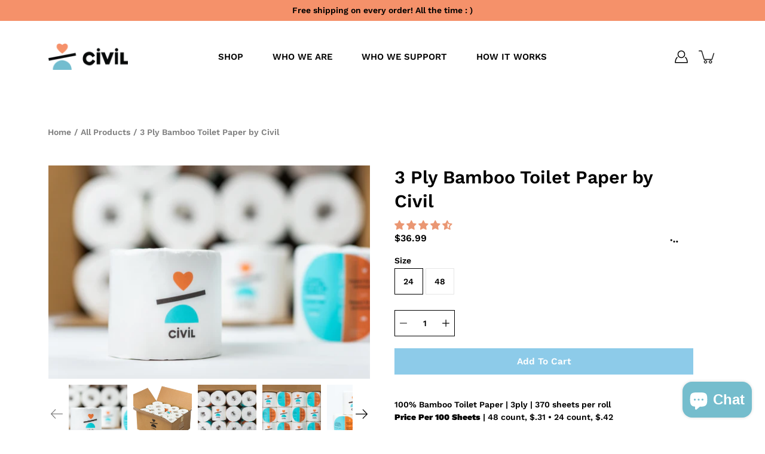

--- FILE ---
content_type: text/html; charset=utf-8
request_url: https://buycivil.com/products/3-ply-bamboo-toilet-paper
body_size: 39188
content:
<!DOCTYPE html>
<html class="no-js no-touch" lang="en">

<head>
  <!-- Global site tag (gtag.js) - Google Analytics -->
<script async src="https://www.googletagmanager.com/gtag/js?id=G-VN0DS92W7F"></script>
<script>
  window.dataLayer = window.dataLayer || [];
  function gtag(){dataLayer.push(arguments);}
  gtag('js', new Date());

  gtag('config', 'G-VN0DS92W7F');
</script>
	<meta charset="utf-8">
	<meta http-equiv='X-UA-Compatible' content='IE=edge,chrome=1'>
	<meta name="viewport" content="width=device-width, height=device-height, initial-scale=1.0, minimum-scale=1.0">
	<link rel="canonical" href="https://buycivil.com/products/3-ply-bamboo-toilet-paper">
	<link rel="prefetch" as="document" href="https://buycivil.com">
	<link rel="preload" as="style" href="//buycivil.com/cdn/shop/t/5/assets/theme.css?v=25638544131473682081628962274">
	<link rel="preload" as="image" href="//buycivil.com/cdn/shop/t/5/assets/loader.svg?v=29761675971112988911622025262">
	<link rel="preload" as="script" href="//buycivil.com/cdn/shop/t/5/assets/lazysizes.min.js?v=111431644619468174291622025262">
	<link rel="preload" as="script" href="//buycivil.com/cdn/shop/t/5/assets/shop.js?v=19414504349609087081644627116">

	<link rel="dns-prefetch" href="https://cdn.shopify.com">
	<link rel="dns-prefetch" href="https://v.shopify.com">
	<link rel="dns-prefetch" href="https://fonts.googleapis.com" crossorigin>
	<link rel="dns-prefetch" href="https://cdn.shopifycloud.com">
	<link rel="dns-prefetch" href="https://cdnjs.cloudflare.com">
	<link rel="dns-prefetch" href="https://www.google-analytics.com">
	<link rel="preconnect" href="https://fonts.shopifycdn.com" crossorigin>
	<link rel="preconnect" href="https://ajax.googleapis.com">
	<link rel="preconnect" href="https://customjs.s.asaplabs.io">
	<link rel="dns-prefetch" href="https://maps.googleapis.com">
	<link rel="dns-prefetch" href="https://maps.gstatic.com">
	<link rel="dns-prefetch" href="https://monorail-edge.shopifysvc.com"><link rel="dns-prefetch" href="https://productreviews.shopifycdn.com"><title>3 Ply Bamboo Toilet Paper by Civil</title><link rel="shortcut icon" href="//buycivil.com/cdn/shop/files/Civil_Favicon_32x32.png?v=1622021522" type="image/png"><meta name="description" content="100% Bamboo Toilet Paper | 3ply | 370 sheets per roll"><!-- /snippets/social-meta-tags.liquid -->




<meta property="og:site_name" content="Civil">
<meta property="og:url" content="https://buycivil.com/products/3-ply-bamboo-toilet-paper">
<meta property="og:title" content="3 Ply Bamboo Toilet Paper by Civil">
<meta property="og:type" content="product">
<meta property="og:description" content="100% Bamboo Toilet Paper | 3ply | 370 sheets per roll">

  <meta property="og:price:amount" content="36.99">
  <meta property="og:price:currency" content="USD">

<meta property="og:image" content="http://buycivil.com/cdn/shop/products/ScreenShot2021-05-31at12.04.37PM_f93578f3-b372-4fa1-9b7c-bbf335b987d0_1200x1200.png?v=1628962859"><meta property="og:image" content="http://buycivil.com/cdn/shop/products/ScreenShot2021-05-31at12.04.20PM_6e434202-e6e8-4e41-ab1f-0522d98b2c4a_1200x1200.png?v=1628962859"><meta property="og:image" content="http://buycivil.com/cdn/shop/products/ScreenShot2021-05-31at12.03.43PM_0a7bf1d1-85b8-486b-b4a3-6737c106a37a_1200x1200.png?v=1628962859">
<meta property="og:image:secure_url" content="https://buycivil.com/cdn/shop/products/ScreenShot2021-05-31at12.04.37PM_f93578f3-b372-4fa1-9b7c-bbf335b987d0_1200x1200.png?v=1628962859"><meta property="og:image:secure_url" content="https://buycivil.com/cdn/shop/products/ScreenShot2021-05-31at12.04.20PM_6e434202-e6e8-4e41-ab1f-0522d98b2c4a_1200x1200.png?v=1628962859"><meta property="og:image:secure_url" content="https://buycivil.com/cdn/shop/products/ScreenShot2021-05-31at12.03.43PM_0a7bf1d1-85b8-486b-b4a3-6737c106a37a_1200x1200.png?v=1628962859">


<meta name="twitter:card" content="summary_large_image">
<meta name="twitter:title" content="3 Ply Bamboo Toilet Paper by Civil">
<meta name="twitter:description" content="100% Bamboo Toilet Paper | 3ply | 370 sheets per roll">
<link rel="preload" as="font" href="//buycivil.com/cdn/fonts/work_sans/worksans_n6.75811c3bd5161ea6e3ceb2d48ca889388f9bd5fe.woff2" type="font/woff2" crossorigin>
<link rel="preload" as="font" href="//buycivil.com/cdn/fonts/work_sans/worksans_n6.75811c3bd5161ea6e3ceb2d48ca889388f9bd5fe.woff2" type="font/woff2" crossorigin><link rel="preload" as="font" href="//buycivil.com/cdn/fonts/work_sans/worksans_n9.4bea1158977687159ff35b9520eb34f1313023a4.woff2" type="font/woff2" crossorigin><link rel="preload" as="font" href="//buycivil.com/cdn/fonts/work_sans/worksans_i6.78fba5461dc3c46449871ad9378fc3fd89177502.woff2" type="font/woff2" crossorigin><link rel="preload" as="font" href="//buycivil.com/cdn/fonts/work_sans/worksans_i9.f791746d134475e76b98a8f706c940caf35ca912.woff2" type="font/woff2" crossorigin><link rel="preload" as="font" href="//buycivil.com/cdn/fonts/work_sans/worksans_i6.78fba5461dc3c46449871ad9378fc3fd89177502.woff2" type="font/woff2" crossorigin><link rel="preload" as="font" href="//buycivil.com/cdn/fonts/work_sans/worksans_n7.e2cf5bd8f2c7e9d30c030f9ea8eafc69f5a92f7b.woff2" type="font/woff2" crossorigin><link rel="preload" as="font" href="//buycivil.com/cdn/fonts/work_sans/worksans_n9.4bea1158977687159ff35b9520eb34f1313023a4.woff2" type="font/woff2" crossorigin><link rel="preload" as="font" href="//buycivil.com/cdn/fonts/work_sans/worksans_i9.f791746d134475e76b98a8f706c940caf35ca912.woff2" type="font/woff2" crossorigin><style data-shopify>
	:root {
		---color-background: #ffffff;
		---color-background-alpha-25: rgba(255, 255, 255, 0.25);
		---color-background-alpha-35: rgba(255, 255, 255, 0.35);
		---color-background-alpha-60: rgba(255, 255, 255, 0.6);
		---color-background-overlay: rgba(255, 255, 255, 0.9);
		---color-background-table-header: #808080;
		---color-heading: #000000;
		---color-text: #000000;
		---color-text-alpha-5: rgba(0, 0, 0, 0.05);
		---color-text-alpha-8: rgba(0, 0, 0, 0.08);
		---color-text-alpha-10: rgba(0, 0, 0, 0.1);
		---color-text-alpha-25: rgba(0, 0, 0, 0.25);
		---color-text-alpha-30: rgba(0, 0, 0, 0.3);
		---color-text-alpha-55: rgba(0, 0, 0, 0.55);
		---color-text-alpha-60: rgba(0, 0, 0, 0.6);
		---color-label: rgba(0, 0, 0, 0.8);
		---color-input-placeholder: rgba(0, 0, 0, 0.5);
		---color-cart-text: rgba(0, 0, 0, 0.6);
		---color-border: #000000;
		---color-border-dark: #000000;
		---color-error: #d02e2e;
		---color-badge-text: #fff;
		---color-badge-bg: #8dcbe9;
		---color-button-primary-bg: #8dcbe9;
		---color-button-primary-text: #fff;
		---color-button-primary-border: #8dcbe9;
		---color-button-secondary-bg: #ffffff;
		---color-button-secondary-text: #000;
		---color-button-secondary-border: #000;
		---color-button-alt-bg: transparent;
		---color-button-alt-text: #8dcbe9;
		---color-button-alt-border: #8dcbe9;
		---color-search-overlay: rgba(51, 51, 51, 0.5);

		---body-letter-spacing: 0px;
		---heading-letter-spacing: 0px;

		---body-font-family: "Work Sans", sans-serif;
		---heading-font-family: "Work Sans", sans-serif;

		---body-font-weight: 600;
		---heading-font-weight: 600;

		---body-font-style: normal;
		---heading-font-style: normal;

		---body-font-weight-medium: 700;
		---body-font-weight-bold: 900;

		---heading-font-weight-bold: 900;

		---font-adjust-body: 1.0;
		---font-adjust-heading: 0.95;

		---image-size: cover;
		---image-aspect-ratio: 100%;
		---image-aspect-ratio-half: 50%;

		---icon-loader: url( "//buycivil.com/cdn/shop/t/5/assets/loader.svg?v=29761675971112988911622025262" );
		---icon-check: url( "//buycivil.com/cdn/shop/t/5/assets/icon-check.svg?156" );
		---icon-zoom-in: url( "//buycivil.com/cdn/shop/t/5/assets/icon-zoom-in.svg?v=66463440030260818311622025261" );
		---icon-zoom-out: url( "//buycivil.com/cdn/shop/t/5/assets/icon-zoom-out.svg?v=19447117299412374421622025261" );

		--header-height: 120px;
		--collection-featured-block-height: none;

		
		--overlay-color: #000;
		--overlay-opacity: 0;
	}

	@font-face {
  font-family: "Work Sans";
  font-weight: 600;
  font-style: normal;
  font-display: swap;
  src: url("//buycivil.com/cdn/fonts/work_sans/worksans_n6.75811c3bd5161ea6e3ceb2d48ca889388f9bd5fe.woff2") format("woff2"),
       url("//buycivil.com/cdn/fonts/work_sans/worksans_n6.defcf26f28f3fa3df4555714d3f2e0f1217d7772.woff") format("woff");
}

	@font-face {
  font-family: "Work Sans";
  font-weight: 600;
  font-style: normal;
  font-display: swap;
  src: url("//buycivil.com/cdn/fonts/work_sans/worksans_n6.75811c3bd5161ea6e3ceb2d48ca889388f9bd5fe.woff2") format("woff2"),
       url("//buycivil.com/cdn/fonts/work_sans/worksans_n6.defcf26f28f3fa3df4555714d3f2e0f1217d7772.woff") format("woff");
}

@font-face {
  font-family: "Work Sans";
  font-weight: 900;
  font-style: normal;
  font-display: swap;
  src: url("//buycivil.com/cdn/fonts/work_sans/worksans_n9.4bea1158977687159ff35b9520eb34f1313023a4.woff2") format("woff2"),
       url("//buycivil.com/cdn/fonts/work_sans/worksans_n9.6eee75bb5ea8f3fa835861b7ca7ceb0958dae714.woff") format("woff");
}

@font-face {
  font-family: "Work Sans";
  font-weight: 600;
  font-style: italic;
  font-display: swap;
  src: url("//buycivil.com/cdn/fonts/work_sans/worksans_i6.78fba5461dc3c46449871ad9378fc3fd89177502.woff2") format("woff2"),
       url("//buycivil.com/cdn/fonts/work_sans/worksans_i6.e96d1853127697ea13d53cd7adc74309426a22a9.woff") format("woff");
}

@font-face {
  font-family: "Work Sans";
  font-weight: 900;
  font-style: italic;
  font-display: swap;
  src: url("//buycivil.com/cdn/fonts/work_sans/worksans_i9.f791746d134475e76b98a8f706c940caf35ca912.woff2") format("woff2"),
       url("//buycivil.com/cdn/fonts/work_sans/worksans_i9.66c03db74f14104e44d85299ecf4d879622269d3.woff") format("woff");
}

@font-face {
  font-family: "Work Sans";
  font-weight: 900;
  font-style: normal;
  font-display: swap;
  src: url("//buycivil.com/cdn/fonts/work_sans/worksans_n9.4bea1158977687159ff35b9520eb34f1313023a4.woff2") format("woff2"),
       url("//buycivil.com/cdn/fonts/work_sans/worksans_n9.6eee75bb5ea8f3fa835861b7ca7ceb0958dae714.woff") format("woff");
}

@font-face {
  font-family: "Work Sans";
  font-weight: 700;
  font-style: normal;
  font-display: swap;
  src: url("//buycivil.com/cdn/fonts/work_sans/worksans_n7.e2cf5bd8f2c7e9d30c030f9ea8eafc69f5a92f7b.woff2") format("woff2"),
       url("//buycivil.com/cdn/fonts/work_sans/worksans_n7.20f1c80359e7f7b4327b81543e1acb5c32cd03cd.woff") format("woff");
}

@font-face {
  font-family: "Work Sans";
  font-weight: 600;
  font-style: italic;
  font-display: swap;
  src: url("//buycivil.com/cdn/fonts/work_sans/worksans_i6.78fba5461dc3c46449871ad9378fc3fd89177502.woff2") format("woff2"),
       url("//buycivil.com/cdn/fonts/work_sans/worksans_i6.e96d1853127697ea13d53cd7adc74309426a22a9.woff") format("woff");
}

@font-face {
  font-family: "Work Sans";
  font-weight: 900;
  font-style: italic;
  font-display: swap;
  src: url("//buycivil.com/cdn/fonts/work_sans/worksans_i9.f791746d134475e76b98a8f706c940caf35ca912.woff2") format("woff2"),
       url("//buycivil.com/cdn/fonts/work_sans/worksans_i9.66c03db74f14104e44d85299ecf4d879622269d3.woff") format("woff");
}

</style><link href="//buycivil.com/cdn/shop/t/5/assets/theme.css?v=25638544131473682081628962274" rel="stylesheet" type="text/css" media="all" /><script type="text/javascript">
    if (window.MSInputMethodContext && document.documentMode) {
      var scripts = document.getElementsByTagName('script')[0];
      var polyfill = document.createElement("script");
      polyfill.defer = true;
      polyfill.src = "//buycivil.com/cdn/shop/t/5/assets/ie11.js?v=144489047535103983231622025261";

      scripts.parentNode.insertBefore(polyfill, scripts);

      document.documentElement.classList.add('ie11');
    } else {
      document.documentElement.className = document.documentElement.className.replace('no-js', 'js');
    }

    window.theme = {
      info: {
        name: 'Modular'
      },
      version: '2.0.1',
      routes: {
        root_url: "\/",
        search_url: "\/search",
        product_recommendations_url: "\/recommendations\/products"
      },
      translations: {
        add_to_cart: "Add to Cart",
        load_more: "Load More",
        form_submit: "Add to Cart",
        form_submit_error: "Woops!",
        form_submit_error_details: "Sorry, looks like we don\u0026#39;t have enough of this product. Please try adding fewer items to your cart.",
        cart_title: "Shopping Cart",
        cart_empty: "Your cart is empty",
        cart_acceptance_error: "You must accept our terms and conditions.",
        continue_shopping: "Continue Shopping",
        on_sale: "Sale",
        unit_price_separator: "per",
        sold_out: "Sold out",
        unavailable: "Unavailable",
        results_products: "Products",
        results_pages: "Pages",
        results_articles: "Articles",
        no_results: "No results found",
        previous: "Previous",
        next: "Next",
        view_all: "View all"
      },
      icons: {
        arrow: '<svg aria-hidden="true" focusable="false" role="presentation" class="icon icon-arrow" viewBox="0 0 1024 1024"><path d="M926.553 256.428c25.96-23.409 62.316-19.611 83.605 7.033 20.439 25.582 18.251 61.132-6.623 83.562l-467.01 421.128c-22.547 20.331-56.39 19.789-78.311-1.237L19.143 345.786c-24.181-23.193-25.331-58.79-4.144-83.721 22.077-25.978 58.543-28.612 83.785-4.402l400.458 384.094 427.311-385.33z"/></svg>',
        arrowSlider: '<svg aria-hidden="true" focusable="false" role="presentation" class="icon icon-submit" viewBox="0 0 1024 1024"><path d="M1023.998 511.724v-6.44a4.818 4.818 0 00-1.605-3.215l-.005-.005c0-1.61-1.61-1.61-1.61-3.22s-1.61-1.61-1.61-3.22c-.89 0-1.61-.72-1.61-1.61L652.074 115.649c-6.058-5.789-14.286-9.354-23.346-9.354s-17.288 3.564-23.358 9.366l.013-.013c-6.101 5.61-9.909 13.631-9.909 22.541s3.81 16.931 9.888 22.52l.022.02 307.522 318.793H32.201C14.416 479.522 0 493.939 0 511.723s14.417 32.201 32.201 32.201h887.145L605.384 862.717a32.062 32.062 0 00-8.429 21.72c0 9.19 3.851 17.481 10.025 23.347l.014.013c5.61 6.101 13.631 9.909 22.541 9.909s16.931-3.81 22.52-9.888l.02-.022 363.874-370.315c0-1.61 0-1.61 1.61-3.22.89 0 1.61-.72 1.61-1.61 0-1.61 1.61-1.61 1.61-3.22h1.61v-3.22a4.81 4.81 0 001.608-3.203l.002-.017v-11.27z"/></svg>',
        arrowNavSlider: 'M0.0776563715,49.6974826 L0.0776563715,50.3266624 C0.0882978908,50.4524827 0.146435015,50.5626537 0.234305795,50.6407437 C0.234697028,50.7982538 0.39181593,50.7982538 0.39181593,50.9556075 C0.39181593,51.1129611 0.548934833,51.1127264 0.548934833,51.27008 C0.636101395,51.27008 0.706053735,51.3405018 0.706053735,51.4271989 L36.3981789,88.377449 C36.9898787,88.9427015 37.7935482,89.2908983 38.6778897,89.2908983 C39.5622313,89.2908983 40.3661354,88.9429363 40.9590089,88.3761189 C41.5534473,87.8297238 41.9253528,87.0464767 41.9253528,86.1759065 C41.9253528,85.3053363 41.5534473,84.5227934 40.9597131,83.9766331 L10.297036,52.0652206 L96.9330092,52.8421298 C98.6696895,52.8421298 100.077578,51.4342411 100.077578,49.6975608 C100.077578,47.9608805 98.6696895,46.5529919 96.9330092,46.5529919 L10.297036,46.5529919 L40.9578352,15.4206794 C41.4680804,14.8636428 41.7811445,14.1180323 41.7811445,13.299496 C41.7811445,12.4018526 41.4053267,11.5926276 40.8022812,11.0197852 C40.2533823,10.422843 39.4701352,10.0509375 38.599565,10.0509375 C37.7289948,10.0509375 36.9464519,10.422843 36.4002916,11.0165771 L36.3981007,11.018768 L0.863172638,47.1829542 C0.863172638,47.3400731 0.863172638,47.3400731 0.706053735,47.4974267 C0.618887173,47.4974267 0.548934833,47.5678485 0.548934833,47.6545456 C0.548934833,47.8116645 0.39181593,47.8116645 0.39181593,47.9690181 L0.234697028,47.9690181 L0.234697028,48.2834907 C0.146356768,48.3619719 0.0882196443,48.4723777 0.077578125,48.5964766 L0.077578125,49.6984215 L0.0776563715,49.6974826 Z',
        arrowLong: '<svg aria-hidden="true" focusable="false" role="presentation" class="icon icon-arrow-long" viewBox="0 0 1024 1024"><path d="M525.379 1020.065l114.69-110.279c7.645-7.353 7.645-18.379 0-25.732s-19.113-7.353-26.762 0l-82.194 77.195V18.379C531.113 7.35 523.468 0 512 0s-19.113 7.353-19.113 18.379v942.87l-82.194-79.033c-7.645-7.353-19.113-7.353-26.762 0-3.823 3.676-5.734 9.191-5.734 12.868s1.911 9.191 5.734 12.868l114.69 110.279c7.645 7.353 19.113 7.353 26.762 1.838z"/></svg>',
        check: '<svg aria-hidden="true" focusable="false" role="presentation" class="icon icon-check" viewBox="0 0 1317 1024"><path d="M1277.067 47.359c-42.785-42.731-112.096-42.731-154.88 0L424.495 745.781l-232.32-233.782c-43.178-40.234-110.463-39.047-152.195 2.685s-42.919 109.017-2.685 152.195L347.056 976.64c42.785 42.731 112.096 42.731 154.88 0l775.132-774.401c42.731-42.785 42.731-112.096 0-154.88z"/></svg>',
        close: '<svg aria-hidden="true" focusable="false" role="presentation" class="icon icon-close" viewBox="0 0 1024 1024"><path d="M446.174 512L13.632 79.458c-18.177-18.177-18.177-47.649 0-65.826s47.649-18.177 65.826 0L512 446.174 944.542 13.632c18.177-18.177 47.649-18.177 65.826 0s18.177 47.649 0 65.826L577.826 512l432.542 432.542c18.177 18.177 18.177 47.649 0 65.826s-47.649 18.177-65.826 0L512 577.826 79.458 1010.368c-18.177 18.177-47.649 18.177-65.826 0s-18.177-47.649 0-65.826L446.174 512z"/></svg>',
        plus: '<svg aria-hidden="true" focusable="false" role="presentation" class="icon icon-plus" viewBox="0 0 1024 1024"><path d="M465.066 465.067l.001-411.166c-.005-.407-.005-.407-.006-.805 0-29.324 23.796-53.095 53.149-53.095s53.149 23.771 53.149 53.095c-.001.365-.001.365-.004.524l-.009 411.446 398.754.001c.407-.005.407-.005.805-.006 29.324 0 53.095 23.796 53.095 53.149s-23.771 53.149-53.095 53.149c-.365-.001-.365-.001-.524-.004l-399.037-.009-.009 396.75a53.99 53.99 0 01.071 2.762c0 29.35-23.817 53.142-53.197 53.142-28.299 0-51.612-22.132-53.124-50.361l-.044-.832.583-.382-.586.017c-.02-.795-.02-.795-.024-1.59.011-1.42.011-1.42.05-1.933l.001-397.576-409.162-.009c-1.378.059-1.378.059-2.762.071-29.35 0-53.142-23.817-53.142-53.197 0-28.299 22.132-51.612 50.361-53.124l.832-.044.382.583-.017-.586c.795-.02.795-.02 1.59-.024 1.42.011 1.42.011 1.933.05l409.986.001z"/></svg>',
        minus: '<svg aria-hidden="true" focusable="false" role="presentation" class="icon icon-minus" viewBox="0 0 1024 1024"><path d="M51.573 459.468l-.017-.585c.795-.02.795-.02 1.59-.024 1.42.011 1.42.011 1.933.05l915.021.002c.407-.005.407-.005.805-.006 29.324 0 53.095 23.771 53.095 53.095s-23.771 53.095-53.095 53.095c-.365-.001-.365-.001-.524-.004l-914.477-.021c-1.378.059-1.378.059-2.762.071C23.792 565.141 0 541.348 0 511.999c0-28.271 22.132-51.558 50.361-53.069l.832-.044.382.582z"/></svg>',
        blank: "\/\/buycivil.com\/cdn\/shop\/t\/5\/assets\/blank_1x1.gif?v=50849316544257392421622025259"
      },
      settings: {
        enableAcceptTerms: false,
        enableAjaxCart: true,
        enableColorSwatches: true,
        enablePaymentButton: true,
        enableVideoLooping: false,
        enableTextAnimations: true,
        enableGridItemsAnimations: true,
        enableSearch: false,
        enableYotpo: false,
        showProductDescription: true,
        showQuickView: false,
        showQuantity: true,
        showReviews: true,
        yotpoId: "",
        imageAspectRatio: 1,
        imageBackgroundSize: "cover",
        productBadgeStyle: "circle",
        searchType: "product",
        productTitlePosition: "center"
      }
    };
    window.isTouch = false;
    window.moneyFormat = "${{amount}}";
    window.slate = window.slate || {};
    window.lazySizesConfig = {
      loadHidden: false,
      hFac: 0.5,
      expFactor: 2,
      preloadAfterLoad: true,
      customMedia: {
        '--phone': '(max-width: 640px)',
        '--tablet': '(min-width: 641px) and (max-width: 1023px)',
        '--lap': '(min-width: 1024px)'
      }
    }
  </script>
  <script src="//buycivil.com/cdn/shop/t/5/assets/lazysizes.min.js?v=111431644619468174291622025262" async></script>
  <script src="//buycivil.com/cdn/shop/t/5/assets/shop.js?v=19414504349609087081644627116" defer></script><script>window.performance && window.performance.mark && window.performance.mark('shopify.content_for_header.start');</script><meta name="facebook-domain-verification" content="x9n6tejbv9nh0w9yth4fatvw6mtlcp">
<meta name="facebook-domain-verification" content="xegttz7m54xrsgy5m882egq74bow3o">
<meta name="google-site-verification" content="0st39U5Xdk6ECIVlNmlbE6ztEkwYKqk4gz19MoO3zPM">
<meta id="shopify-digital-wallet" name="shopify-digital-wallet" content="/57377390763/digital_wallets/dialog">
<meta name="shopify-checkout-api-token" content="e3dc6816ca1e10f7dfe83f2d683af471">
<link rel="alternate" type="application/json+oembed" href="https://buycivil.com/products/3-ply-bamboo-toilet-paper.oembed">
<script async="async" src="/checkouts/internal/preloads.js?locale=en-US"></script>
<link rel="preconnect" href="https://shop.app" crossorigin="anonymous">
<script async="async" src="https://shop.app/checkouts/internal/preloads.js?locale=en-US&shop_id=57377390763" crossorigin="anonymous"></script>
<script id="apple-pay-shop-capabilities" type="application/json">{"shopId":57377390763,"countryCode":"US","currencyCode":"USD","merchantCapabilities":["supports3DS"],"merchantId":"gid:\/\/shopify\/Shop\/57377390763","merchantName":"Civil","requiredBillingContactFields":["postalAddress","email"],"requiredShippingContactFields":["postalAddress","email"],"shippingType":"shipping","supportedNetworks":["visa","masterCard","amex","discover","elo","jcb"],"total":{"type":"pending","label":"Civil","amount":"1.00"},"shopifyPaymentsEnabled":true,"supportsSubscriptions":true}</script>
<script id="shopify-features" type="application/json">{"accessToken":"e3dc6816ca1e10f7dfe83f2d683af471","betas":["rich-media-storefront-analytics"],"domain":"buycivil.com","predictiveSearch":true,"shopId":57377390763,"locale":"en"}</script>
<script>var Shopify = Shopify || {};
Shopify.shop = "buycivil.myshopify.com";
Shopify.locale = "en";
Shopify.currency = {"active":"USD","rate":"1.0"};
Shopify.country = "US";
Shopify.theme = {"name":"Civil Theme","id":123464810667,"schema_name":"Modular","schema_version":"2.0.1","theme_store_id":849,"role":"main"};
Shopify.theme.handle = "null";
Shopify.theme.style = {"id":null,"handle":null};
Shopify.cdnHost = "buycivil.com/cdn";
Shopify.routes = Shopify.routes || {};
Shopify.routes.root = "/";</script>
<script type="module">!function(o){(o.Shopify=o.Shopify||{}).modules=!0}(window);</script>
<script>!function(o){function n(){var o=[];function n(){o.push(Array.prototype.slice.apply(arguments))}return n.q=o,n}var t=o.Shopify=o.Shopify||{};t.loadFeatures=n(),t.autoloadFeatures=n()}(window);</script>
<script>
  window.ShopifyPay = window.ShopifyPay || {};
  window.ShopifyPay.apiHost = "shop.app\/pay";
  window.ShopifyPay.redirectState = null;
</script>
<script id="shop-js-analytics" type="application/json">{"pageType":"product"}</script>
<script defer="defer" async type="module" src="//buycivil.com/cdn/shopifycloud/shop-js/modules/v2/client.init-shop-cart-sync_DtuiiIyl.en.esm.js"></script>
<script defer="defer" async type="module" src="//buycivil.com/cdn/shopifycloud/shop-js/modules/v2/chunk.common_CUHEfi5Q.esm.js"></script>
<script type="module">
  await import("//buycivil.com/cdn/shopifycloud/shop-js/modules/v2/client.init-shop-cart-sync_DtuiiIyl.en.esm.js");
await import("//buycivil.com/cdn/shopifycloud/shop-js/modules/v2/chunk.common_CUHEfi5Q.esm.js");

  window.Shopify.SignInWithShop?.initShopCartSync?.({"fedCMEnabled":true,"windoidEnabled":true});

</script>
<script>
  window.Shopify = window.Shopify || {};
  if (!window.Shopify.featureAssets) window.Shopify.featureAssets = {};
  window.Shopify.featureAssets['shop-js'] = {"shop-cart-sync":["modules/v2/client.shop-cart-sync_DFoTY42P.en.esm.js","modules/v2/chunk.common_CUHEfi5Q.esm.js"],"init-fed-cm":["modules/v2/client.init-fed-cm_D2UNy1i2.en.esm.js","modules/v2/chunk.common_CUHEfi5Q.esm.js"],"init-shop-email-lookup-coordinator":["modules/v2/client.init-shop-email-lookup-coordinator_BQEe2rDt.en.esm.js","modules/v2/chunk.common_CUHEfi5Q.esm.js"],"shop-cash-offers":["modules/v2/client.shop-cash-offers_3CTtReFF.en.esm.js","modules/v2/chunk.common_CUHEfi5Q.esm.js","modules/v2/chunk.modal_BewljZkx.esm.js"],"shop-button":["modules/v2/client.shop-button_C6oxCjDL.en.esm.js","modules/v2/chunk.common_CUHEfi5Q.esm.js"],"init-windoid":["modules/v2/client.init-windoid_5pix8xhK.en.esm.js","modules/v2/chunk.common_CUHEfi5Q.esm.js"],"avatar":["modules/v2/client.avatar_BTnouDA3.en.esm.js"],"init-shop-cart-sync":["modules/v2/client.init-shop-cart-sync_DtuiiIyl.en.esm.js","modules/v2/chunk.common_CUHEfi5Q.esm.js"],"shop-toast-manager":["modules/v2/client.shop-toast-manager_BYv_8cH1.en.esm.js","modules/v2/chunk.common_CUHEfi5Q.esm.js"],"pay-button":["modules/v2/client.pay-button_FnF9EIkY.en.esm.js","modules/v2/chunk.common_CUHEfi5Q.esm.js"],"shop-login-button":["modules/v2/client.shop-login-button_CH1KUpOf.en.esm.js","modules/v2/chunk.common_CUHEfi5Q.esm.js","modules/v2/chunk.modal_BewljZkx.esm.js"],"init-customer-accounts-sign-up":["modules/v2/client.init-customer-accounts-sign-up_aj7QGgYS.en.esm.js","modules/v2/client.shop-login-button_CH1KUpOf.en.esm.js","modules/v2/chunk.common_CUHEfi5Q.esm.js","modules/v2/chunk.modal_BewljZkx.esm.js"],"init-shop-for-new-customer-accounts":["modules/v2/client.init-shop-for-new-customer-accounts_NbnYRf_7.en.esm.js","modules/v2/client.shop-login-button_CH1KUpOf.en.esm.js","modules/v2/chunk.common_CUHEfi5Q.esm.js","modules/v2/chunk.modal_BewljZkx.esm.js"],"init-customer-accounts":["modules/v2/client.init-customer-accounts_ppedhqCH.en.esm.js","modules/v2/client.shop-login-button_CH1KUpOf.en.esm.js","modules/v2/chunk.common_CUHEfi5Q.esm.js","modules/v2/chunk.modal_BewljZkx.esm.js"],"shop-follow-button":["modules/v2/client.shop-follow-button_CMIBBa6u.en.esm.js","modules/v2/chunk.common_CUHEfi5Q.esm.js","modules/v2/chunk.modal_BewljZkx.esm.js"],"lead-capture":["modules/v2/client.lead-capture_But0hIyf.en.esm.js","modules/v2/chunk.common_CUHEfi5Q.esm.js","modules/v2/chunk.modal_BewljZkx.esm.js"],"checkout-modal":["modules/v2/client.checkout-modal_BBxc70dQ.en.esm.js","modules/v2/chunk.common_CUHEfi5Q.esm.js","modules/v2/chunk.modal_BewljZkx.esm.js"],"shop-login":["modules/v2/client.shop-login_hM3Q17Kl.en.esm.js","modules/v2/chunk.common_CUHEfi5Q.esm.js","modules/v2/chunk.modal_BewljZkx.esm.js"],"payment-terms":["modules/v2/client.payment-terms_CAtGlQYS.en.esm.js","modules/v2/chunk.common_CUHEfi5Q.esm.js","modules/v2/chunk.modal_BewljZkx.esm.js"]};
</script>
<script>(function() {
  var isLoaded = false;
  function asyncLoad() {
    if (isLoaded) return;
    isLoaded = true;
    var urls = ["https:\/\/static.rechargecdn.com\/assets\/js\/widget.min.js?shop=buycivil.myshopify.com","https:\/\/static.klaviyo.com\/onsite\/js\/VKxtQg\/klaviyo.js?company_id=VKxtQg\u0026shop=buycivil.myshopify.com","https:\/\/na.shgcdn3.com\/pixel-collector.js?shop=buycivil.myshopify.com"];
    for (var i = 0; i < urls.length; i++) {
      var s = document.createElement('script');
      s.type = 'text/javascript';
      s.async = true;
      s.src = urls[i];
      var x = document.getElementsByTagName('script')[0];
      x.parentNode.insertBefore(s, x);
    }
  };
  if(window.attachEvent) {
    window.attachEvent('onload', asyncLoad);
  } else {
    window.addEventListener('load', asyncLoad, false);
  }
})();</script>
<script id="__st">var __st={"a":57377390763,"offset":-18000,"reqid":"46f4f9a5-32b0-48c2-8c57-38050d5f5094-1766482396","pageurl":"buycivil.com\/products\/3-ply-bamboo-toilet-paper","u":"dbb63551e821","p":"product","rtyp":"product","rid":6714498187435};</script>
<script>window.ShopifyPaypalV4VisibilityTracking = true;</script>
<script id="captcha-bootstrap">!function(){'use strict';const t='contact',e='account',n='new_comment',o=[[t,t],['blogs',n],['comments',n],[t,'customer']],c=[[e,'customer_login'],[e,'guest_login'],[e,'recover_customer_password'],[e,'create_customer']],r=t=>t.map((([t,e])=>`form[action*='/${t}']:not([data-nocaptcha='true']) input[name='form_type'][value='${e}']`)).join(','),a=t=>()=>t?[...document.querySelectorAll(t)].map((t=>t.form)):[];function s(){const t=[...o],e=r(t);return a(e)}const i='password',u='form_key',d=['recaptcha-v3-token','g-recaptcha-response','h-captcha-response',i],f=()=>{try{return window.sessionStorage}catch{return}},m='__shopify_v',_=t=>t.elements[u];function p(t,e,n=!1){try{const o=window.sessionStorage,c=JSON.parse(o.getItem(e)),{data:r}=function(t){const{data:e,action:n}=t;return t[m]||n?{data:e,action:n}:{data:t,action:n}}(c);for(const[e,n]of Object.entries(r))t.elements[e]&&(t.elements[e].value=n);n&&o.removeItem(e)}catch(o){console.error('form repopulation failed',{error:o})}}const l='form_type',E='cptcha';function T(t){t.dataset[E]=!0}const w=window,h=w.document,L='Shopify',v='ce_forms',y='captcha';let A=!1;((t,e)=>{const n=(g='f06e6c50-85a8-45c8-87d0-21a2b65856fe',I='https://cdn.shopify.com/shopifycloud/storefront-forms-hcaptcha/ce_storefront_forms_captcha_hcaptcha.v1.5.2.iife.js',D={infoText:'Protected by hCaptcha',privacyText:'Privacy',termsText:'Terms'},(t,e,n)=>{const o=w[L][v],c=o.bindForm;if(c)return c(t,g,e,D).then(n);var r;o.q.push([[t,g,e,D],n]),r=I,A||(h.body.append(Object.assign(h.createElement('script'),{id:'captcha-provider',async:!0,src:r})),A=!0)});var g,I,D;w[L]=w[L]||{},w[L][v]=w[L][v]||{},w[L][v].q=[],w[L][y]=w[L][y]||{},w[L][y].protect=function(t,e){n(t,void 0,e),T(t)},Object.freeze(w[L][y]),function(t,e,n,w,h,L){const[v,y,A,g]=function(t,e,n){const i=e?o:[],u=t?c:[],d=[...i,...u],f=r(d),m=r(i),_=r(d.filter((([t,e])=>n.includes(e))));return[a(f),a(m),a(_),s()]}(w,h,L),I=t=>{const e=t.target;return e instanceof HTMLFormElement?e:e&&e.form},D=t=>v().includes(t);t.addEventListener('submit',(t=>{const e=I(t);if(!e)return;const n=D(e)&&!e.dataset.hcaptchaBound&&!e.dataset.recaptchaBound,o=_(e),c=g().includes(e)&&(!o||!o.value);(n||c)&&t.preventDefault(),c&&!n&&(function(t){try{if(!f())return;!function(t){const e=f();if(!e)return;const n=_(t);if(!n)return;const o=n.value;o&&e.removeItem(o)}(t);const e=Array.from(Array(32),(()=>Math.random().toString(36)[2])).join('');!function(t,e){_(t)||t.append(Object.assign(document.createElement('input'),{type:'hidden',name:u})),t.elements[u].value=e}(t,e),function(t,e){const n=f();if(!n)return;const o=[...t.querySelectorAll(`input[type='${i}']`)].map((({name:t})=>t)),c=[...d,...o],r={};for(const[a,s]of new FormData(t).entries())c.includes(a)||(r[a]=s);n.setItem(e,JSON.stringify({[m]:1,action:t.action,data:r}))}(t,e)}catch(e){console.error('failed to persist form',e)}}(e),e.submit())}));const S=(t,e)=>{t&&!t.dataset[E]&&(n(t,e.some((e=>e===t))),T(t))};for(const o of['focusin','change'])t.addEventListener(o,(t=>{const e=I(t);D(e)&&S(e,y())}));const B=e.get('form_key'),M=e.get(l),P=B&&M;t.addEventListener('DOMContentLoaded',(()=>{const t=y();if(P)for(const e of t)e.elements[l].value===M&&p(e,B);[...new Set([...A(),...v().filter((t=>'true'===t.dataset.shopifyCaptcha))])].forEach((e=>S(e,t)))}))}(h,new URLSearchParams(w.location.search),n,t,e,['guest_login'])})(!0,!0)}();</script>
<script integrity="sha256-4kQ18oKyAcykRKYeNunJcIwy7WH5gtpwJnB7kiuLZ1E=" data-source-attribution="shopify.loadfeatures" defer="defer" src="//buycivil.com/cdn/shopifycloud/storefront/assets/storefront/load_feature-a0a9edcb.js" crossorigin="anonymous"></script>
<script crossorigin="anonymous" defer="defer" src="//buycivil.com/cdn/shopifycloud/storefront/assets/shopify_pay/storefront-65b4c6d7.js?v=20250812"></script>
<script data-source-attribution="shopify.dynamic_checkout.dynamic.init">var Shopify=Shopify||{};Shopify.PaymentButton=Shopify.PaymentButton||{isStorefrontPortableWallets:!0,init:function(){window.Shopify.PaymentButton.init=function(){};var t=document.createElement("script");t.src="https://buycivil.com/cdn/shopifycloud/portable-wallets/latest/portable-wallets.en.js",t.type="module",document.head.appendChild(t)}};
</script>
<script data-source-attribution="shopify.dynamic_checkout.buyer_consent">
  function portableWalletsHideBuyerConsent(e){var t=document.getElementById("shopify-buyer-consent"),n=document.getElementById("shopify-subscription-policy-button");t&&n&&(t.classList.add("hidden"),t.setAttribute("aria-hidden","true"),n.removeEventListener("click",e))}function portableWalletsShowBuyerConsent(e){var t=document.getElementById("shopify-buyer-consent"),n=document.getElementById("shopify-subscription-policy-button");t&&n&&(t.classList.remove("hidden"),t.removeAttribute("aria-hidden"),n.addEventListener("click",e))}window.Shopify?.PaymentButton&&(window.Shopify.PaymentButton.hideBuyerConsent=portableWalletsHideBuyerConsent,window.Shopify.PaymentButton.showBuyerConsent=portableWalletsShowBuyerConsent);
</script>
<script data-source-attribution="shopify.dynamic_checkout.cart.bootstrap">document.addEventListener("DOMContentLoaded",(function(){function t(){return document.querySelector("shopify-accelerated-checkout-cart, shopify-accelerated-checkout")}if(t())Shopify.PaymentButton.init();else{new MutationObserver((function(e,n){t()&&(Shopify.PaymentButton.init(),n.disconnect())})).observe(document.body,{childList:!0,subtree:!0})}}));
</script>
<link id="shopify-accelerated-checkout-styles" rel="stylesheet" media="screen" href="https://buycivil.com/cdn/shopifycloud/portable-wallets/latest/accelerated-checkout-backwards-compat.css" crossorigin="anonymous">
<style id="shopify-accelerated-checkout-cart">
        #shopify-buyer-consent {
  margin-top: 1em;
  display: inline-block;
  width: 100%;
}

#shopify-buyer-consent.hidden {
  display: none;
}

#shopify-subscription-policy-button {
  background: none;
  border: none;
  padding: 0;
  text-decoration: underline;
  font-size: inherit;
  cursor: pointer;
}

#shopify-subscription-policy-button::before {
  box-shadow: none;
}

      </style>

<script>window.performance && window.performance.mark && window.performance.mark('shopify.content_for_header.end');</script>

  

<script type="text/javascript">
  
    window.SHG_CUSTOMER = null;
  
</script>










  
<!-- Start of Judge.me Core -->
<link rel="dns-prefetch" href="https://cdn.judge.me/">
<script data-cfasync='false' class='jdgm-settings-script'>window.jdgmSettings={"pagination":5,"disable_web_reviews":false,"badge_no_review_text":"No reviews","badge_n_reviews_text":"{{ n }} review/reviews","badge_star_color":"#ea9773","hide_badge_preview_if_no_reviews":true,"badge_hide_text":false,"enforce_center_preview_badge":false,"widget_title":"Customer Reviews","widget_open_form_text":"Write a review","widget_close_form_text":"Cancel review","widget_refresh_page_text":"Refresh page","widget_summary_text":"Based on {{ number_of_reviews }} review/reviews","widget_no_review_text":"Be the first to write a review","widget_name_field_text":"Name","widget_verified_name_field_text":"Verified Name (public)","widget_name_placeholder_text":"Enter your name (public)","widget_required_field_error_text":"This field is required.","widget_email_field_text":"Email","widget_verified_email_field_text":"Verified Email (private, can not be edited)","widget_email_placeholder_text":"Enter your email (private)","widget_email_field_error_text":"Please enter a valid email address.","widget_rating_field_text":"Rating","widget_review_title_field_text":"Review Title","widget_review_title_placeholder_text":"Give your review a title","widget_review_body_field_text":"Review","widget_review_body_placeholder_text":"Write your comments here","widget_pictures_field_text":"Picture/Video (optional)","widget_submit_review_text":"Submit Review","widget_submit_verified_review_text":"Submit Verified Review","widget_submit_success_msg_with_auto_publish":"Thank you! Please refresh the page in a few moments to see your review. You can remove or edit your review by logging into \u003ca href='https://judge.me/login' target='_blank' rel='nofollow noopener'\u003eJudge.me\u003c/a\u003e","widget_submit_success_msg_no_auto_publish":"Thank you! Your review will be published as soon as it is approved by the shop admin. You can remove or edit your review by logging into \u003ca href='https://judge.me/login' target='_blank' rel='nofollow noopener'\u003eJudge.me\u003c/a\u003e","widget_show_default_reviews_out_of_total_text":"Showing {{ n_reviews_shown }} out of {{ n_reviews }} reviews.","widget_show_all_link_text":"Show all","widget_show_less_link_text":"Show less","widget_author_said_text":"{{ reviewer_name }} said:","widget_days_text":"{{ n }} days ago","widget_weeks_text":"{{ n }} week/weeks ago","widget_months_text":"{{ n }} month/months ago","widget_years_text":"{{ n }} year/years ago","widget_yesterday_text":"Yesterday","widget_today_text":"Today","widget_replied_text":"\u003e\u003e {{ shop_name }} replied:","widget_read_more_text":"Read more","widget_rating_filter_see_all_text":"See all reviews","widget_sorting_most_recent_text":"Most Recent","widget_sorting_highest_rating_text":"Highest Rating","widget_sorting_lowest_rating_text":"Lowest Rating","widget_sorting_with_pictures_text":"Only Pictures","widget_sorting_most_helpful_text":"Most Helpful","widget_open_question_form_text":"Ask a question","widget_reviews_subtab_text":"Reviews","widget_questions_subtab_text":"Questions","widget_question_label_text":"Question","widget_answer_label_text":"Answer","widget_question_placeholder_text":"Write your question here","widget_submit_question_text":"Submit Question","widget_question_submit_success_text":"Thank you for your question! We will notify you once it gets answered.","widget_star_color":"#ea9773","verified_badge_text":"Verified","verified_badge_placement":"left-of-reviewer-name","widget_hide_border":false,"widget_social_share":false,"widget_thumb":false,"widget_review_location_show":false,"widget_location_format":"country_iso_code","all_reviews_include_out_of_store_products":true,"all_reviews_out_of_store_text":"(out of store)","all_reviews_product_name_prefix_text":"about","enable_review_pictures":false,"enable_question_anwser":false,"widget_product_reviews_subtab_text":"Product Reviews","widget_shop_reviews_subtab_text":"Shop Reviews","widget_write_a_store_review_text":"Write a Store Review","widget_other_languages_heading":"Reviews in Other Languages","widget_sorting_pictures_first_text":"Pictures First","floating_tab_button_name":"★ Reviews","floating_tab_title":"Let customers speak for us","floating_tab_url":"","floating_tab_url_enabled":false,"all_reviews_text_badge_text":"Customers rate us {{ shop.metafields.judgeme.all_reviews_rating | round: 1 }}/5 based on {{ shop.metafields.judgeme.all_reviews_count }} reviews.","all_reviews_text_badge_text_branded_style":"{{ shop.metafields.judgeme.all_reviews_rating | round: 1 }} out of 5 stars based on {{ shop.metafields.judgeme.all_reviews_count }} reviews","all_reviews_text_badge_url":"","featured_carousel_title":"Let customers speak for us","featured_carousel_count_text":"from {{ n }} reviews","featured_carousel_url":"","verified_count_badge_url":"","widget_star_use_custom_color":true,"picture_reminder_submit_button":"Upload Pictures","widget_sorting_videos_first_text":"Videos First","widget_review_pending_text":"Pending","remove_microdata_snippet":false,"preview_badge_no_question_text":"No questions","preview_badge_n_question_text":"{{ number_of_questions }} question/questions","widget_search_bar_placeholder":"Search reviews","widget_sorting_verified_only_text":"Verified only","featured_carousel_more_reviews_button_text":"Read more reviews","featured_carousel_view_product_button_text":"View product","all_reviews_page_load_more_text":"Load More Reviews","widget_public_name_text":"displayed publicly like","default_reviewer_name_has_non_latin":true,"widget_reviewer_anonymous":"Anonymous","medals_widget_title":"Judge.me Review Medals","widget_invalid_yt_video_url_error_text":"Not a YouTube video URL","widget_max_length_field_error_text":"Please enter no more than {0} characters.","widget_verified_by_shop_text":"Verified by Shop","widget_load_with_code_splitting":true,"widget_ugc_title":"Made by us, Shared by you","widget_ugc_subtitle":"Tag us to see your picture featured in our page","widget_ugc_primary_button_text":"Buy Now","widget_ugc_secondary_button_text":"Load More","widget_ugc_reviews_button_text":"View Reviews","widget_rating_metafield_value_type":true,"widget_summary_average_rating_text":"{{ average_rating }} out of 5","widget_media_grid_title":"Customer photos \u0026 videos","widget_media_grid_see_more_text":"See more","widget_verified_by_judgeme_text":"Verified by Judge.me","widget_verified_by_judgeme_text_in_store_medals":"Verified by Judge.me","widget_media_field_exceed_quantity_message":"Sorry, we can only accept {{ max_media }} for one review.","widget_media_field_exceed_limit_message":"{{ file_name }} is too large, please select a {{ media_type }} less than {{ size_limit }}MB.","widget_review_submitted_text":"Review Submitted!","widget_question_submitted_text":"Question Submitted!","widget_close_form_text_question":"Cancel","widget_write_your_answer_here_text":"Write your answer here","widget_enabled_branded_link":true,"widget_show_collected_by_judgeme":false,"widget_collected_by_judgeme_text":"collected by Judge.me","widget_load_more_text":"Load More","widget_full_review_text":"Full Review","widget_read_more_reviews_text":"Read More Reviews","widget_read_questions_text":"Read Questions","widget_questions_and_answers_text":"Questions \u0026 Answers","widget_verified_by_text":"Verified by","widget_number_of_reviews_text":"{{ number_of_reviews }} reviews","widget_back_button_text":"Back","widget_next_button_text":"Next","widget_custom_forms_filter_button":"Filters","custom_forms_style":"vertical","how_reviews_are_collected":"How reviews are collected?","widget_gdpr_statement":"How we use your data: We’ll only contact you about the review you left, and only if necessary. By submitting your review, you agree to Judge.me’s \u003ca href='https://judge.me/terms' target='_blank' rel='nofollow noopener'\u003eterms\u003c/a\u003e, \u003ca href='https://judge.me/privacy' target='_blank' rel='nofollow noopener'\u003eprivacy\u003c/a\u003e and \u003ca href='https://judge.me/content-policy' target='_blank' rel='nofollow noopener'\u003econtent\u003c/a\u003e policies.","review_snippet_widget_round_border_style":true,"review_snippet_widget_card_color":"#FFFFFF","review_snippet_widget_slider_arrows_background_color":"#FFFFFF","review_snippet_widget_slider_arrows_color":"#000000","review_snippet_widget_star_color":"#339999","preview_badge_collection_page_install_preference":true,"preview_badge_product_page_install_preference":true,"review_widget_best_location":true,"platform":"shopify","branding_url":"https://app.judge.me/reviews/stores/buycivil.com","branding_text":"Powered by Judge.me","locale":"en","reply_name":"Civil","widget_version":"2.1","footer":true,"autopublish":true,"review_dates":true,"enable_custom_form":false,"shop_use_review_site":true,"enable_multi_locales_translations":false,"can_be_branded":true,"reply_name_text":"Civil"};</script> <style class='jdgm-settings-style'>.jdgm-xx{left:0}:not(.jdgm-prev-badge__stars)>.jdgm-star{color:#ea9773}.jdgm-histogram .jdgm-star.jdgm-star{color:#ea9773}.jdgm-preview-badge .jdgm-star.jdgm-star{color:#ea9773}.jdgm-prev-badge[data-average-rating='0.00']{display:none !important}.jdgm-author-all-initials{display:none !important}.jdgm-author-last-initial{display:none !important}.jdgm-rev-widg__title{visibility:hidden}.jdgm-rev-widg__summary-text{visibility:hidden}.jdgm-prev-badge__text{visibility:hidden}.jdgm-rev__replier:before{content:'Civil'}.jdgm-rev__prod-link-prefix:before{content:'about'}.jdgm-rev__out-of-store-text:before{content:'(out of store)'}@media only screen and (min-width: 768px){.jdgm-rev__pics .jdgm-rev_all-rev-page-picture-separator,.jdgm-rev__pics .jdgm-rev__product-picture{display:none}}@media only screen and (max-width: 768px){.jdgm-rev__pics .jdgm-rev_all-rev-page-picture-separator,.jdgm-rev__pics .jdgm-rev__product-picture{display:none}}.jdgm-preview-badge[data-template="index"]{display:none !important}.jdgm-verified-count-badget[data-from-snippet="true"]{display:none !important}.jdgm-carousel-wrapper[data-from-snippet="true"]{display:none !important}.jdgm-all-reviews-text[data-from-snippet="true"]{display:none !important}.jdgm-medals-section[data-from-snippet="true"]{display:none !important}.jdgm-ugc-media-wrapper[data-from-snippet="true"]{display:none !important}
</style> <style class='jdgm-settings-style'></style>

  
  
  
  <style class='jdgm-miracle-styles'>
  @-webkit-keyframes jdgm-spin{0%{-webkit-transform:rotate(0deg);-ms-transform:rotate(0deg);transform:rotate(0deg)}100%{-webkit-transform:rotate(359deg);-ms-transform:rotate(359deg);transform:rotate(359deg)}}@keyframes jdgm-spin{0%{-webkit-transform:rotate(0deg);-ms-transform:rotate(0deg);transform:rotate(0deg)}100%{-webkit-transform:rotate(359deg);-ms-transform:rotate(359deg);transform:rotate(359deg)}}@font-face{font-family:'JudgemeStar';src:url("[data-uri]") format("woff");font-weight:normal;font-style:normal}.jdgm-star{font-family:'JudgemeStar';display:inline !important;text-decoration:none !important;padding:0 4px 0 0 !important;margin:0 !important;font-weight:bold;opacity:1;-webkit-font-smoothing:antialiased;-moz-osx-font-smoothing:grayscale}.jdgm-star:hover{opacity:1}.jdgm-star:last-of-type{padding:0 !important}.jdgm-star.jdgm--on:before{content:"\e000"}.jdgm-star.jdgm--off:before{content:"\e001"}.jdgm-star.jdgm--half:before{content:"\e002"}.jdgm-widget *{margin:0;line-height:1.4;-webkit-box-sizing:border-box;-moz-box-sizing:border-box;box-sizing:border-box;-webkit-overflow-scrolling:touch}.jdgm-hidden{display:none !important;visibility:hidden !important}.jdgm-temp-hidden{display:none}.jdgm-spinner{width:40px;height:40px;margin:auto;border-radius:50%;border-top:2px solid #eee;border-right:2px solid #eee;border-bottom:2px solid #eee;border-left:2px solid #ccc;-webkit-animation:jdgm-spin 0.8s infinite linear;animation:jdgm-spin 0.8s infinite linear}.jdgm-prev-badge{display:block !important}

</style>


  
  
   


<script data-cfasync='false' class='jdgm-script'>
!function(e){window.jdgm=window.jdgm||{},jdgm.CDN_HOST="https://cdn.judge.me/",
jdgm.docReady=function(d){(e.attachEvent?"complete"===e.readyState:"loading"!==e.readyState)?
setTimeout(d,0):e.addEventListener("DOMContentLoaded",d)},jdgm.loadCSS=function(d,t,o,s){
!o&&jdgm.loadCSS.requestedUrls.indexOf(d)>=0||(jdgm.loadCSS.requestedUrls.push(d),
(s=e.createElement("link")).rel="stylesheet",s.class="jdgm-stylesheet",s.media="nope!",
s.href=d,s.onload=function(){this.media="all",t&&setTimeout(t)},e.body.appendChild(s))},
jdgm.loadCSS.requestedUrls=[],jdgm.loadJS=function(e,d){var t=new XMLHttpRequest;
t.onreadystatechange=function(){4===t.readyState&&(Function(t.response)(),d&&d(t.response))},
t.open("GET",e),t.send()},jdgm.docReady((function(){(window.jdgmLoadCSS||e.querySelectorAll(
".jdgm-widget, .jdgm-all-reviews-page").length>0)&&(jdgmSettings.widget_load_with_code_splitting?
parseFloat(jdgmSettings.widget_version)>=3?jdgm.loadCSS(jdgm.CDN_HOST+"widget_v3/base.css"):
jdgm.loadCSS(jdgm.CDN_HOST+"widget/base.css"):jdgm.loadCSS(jdgm.CDN_HOST+"shopify_v2.css"),
jdgm.loadJS(jdgm.CDN_HOST+"loader.js"))}))}(document);
</script>

<noscript><link rel="stylesheet" type="text/css" media="all" href="https://cdn.judge.me/shopify_v2.css"></noscript>
<!-- End of Judge.me Core -->


<script src="https://cdn.shopify.com/extensions/7bc9bb47-adfa-4267-963e-cadee5096caf/inbox-1252/assets/inbox-chat-loader.js" type="text/javascript" defer="defer"></script>
<link href="https://monorail-edge.shopifysvc.com" rel="dns-prefetch">
<script>(function(){if ("sendBeacon" in navigator && "performance" in window) {try {var session_token_from_headers = performance.getEntriesByType('navigation')[0].serverTiming.find(x => x.name == '_s').description;} catch {var session_token_from_headers = undefined;}var session_cookie_matches = document.cookie.match(/_shopify_s=([^;]*)/);var session_token_from_cookie = session_cookie_matches && session_cookie_matches.length === 2 ? session_cookie_matches[1] : "";var session_token = session_token_from_headers || session_token_from_cookie || "";function handle_abandonment_event(e) {var entries = performance.getEntries().filter(function(entry) {return /monorail-edge.shopifysvc.com/.test(entry.name);});if (!window.abandonment_tracked && entries.length === 0) {window.abandonment_tracked = true;var currentMs = Date.now();var navigation_start = performance.timing.navigationStart;var payload = {shop_id: 57377390763,url: window.location.href,navigation_start,duration: currentMs - navigation_start,session_token,page_type: "product"};window.navigator.sendBeacon("https://monorail-edge.shopifysvc.com/v1/produce", JSON.stringify({schema_id: "online_store_buyer_site_abandonment/1.1",payload: payload,metadata: {event_created_at_ms: currentMs,event_sent_at_ms: currentMs}}));}}window.addEventListener('pagehide', handle_abandonment_event);}}());</script>
<script id="web-pixels-manager-setup">(function e(e,d,r,n,o){if(void 0===o&&(o={}),!Boolean(null===(a=null===(i=window.Shopify)||void 0===i?void 0:i.analytics)||void 0===a?void 0:a.replayQueue)){var i,a;window.Shopify=window.Shopify||{};var t=window.Shopify;t.analytics=t.analytics||{};var s=t.analytics;s.replayQueue=[],s.publish=function(e,d,r){return s.replayQueue.push([e,d,r]),!0};try{self.performance.mark("wpm:start")}catch(e){}var l=function(){var e={modern:/Edge?\/(1{2}[4-9]|1[2-9]\d|[2-9]\d{2}|\d{4,})\.\d+(\.\d+|)|Firefox\/(1{2}[4-9]|1[2-9]\d|[2-9]\d{2}|\d{4,})\.\d+(\.\d+|)|Chrom(ium|e)\/(9{2}|\d{3,})\.\d+(\.\d+|)|(Maci|X1{2}).+ Version\/(15\.\d+|(1[6-9]|[2-9]\d|\d{3,})\.\d+)([,.]\d+|)( \(\w+\)|)( Mobile\/\w+|) Safari\/|Chrome.+OPR\/(9{2}|\d{3,})\.\d+\.\d+|(CPU[ +]OS|iPhone[ +]OS|CPU[ +]iPhone|CPU IPhone OS|CPU iPad OS)[ +]+(15[._]\d+|(1[6-9]|[2-9]\d|\d{3,})[._]\d+)([._]\d+|)|Android:?[ /-](13[3-9]|1[4-9]\d|[2-9]\d{2}|\d{4,})(\.\d+|)(\.\d+|)|Android.+Firefox\/(13[5-9]|1[4-9]\d|[2-9]\d{2}|\d{4,})\.\d+(\.\d+|)|Android.+Chrom(ium|e)\/(13[3-9]|1[4-9]\d|[2-9]\d{2}|\d{4,})\.\d+(\.\d+|)|SamsungBrowser\/([2-9]\d|\d{3,})\.\d+/,legacy:/Edge?\/(1[6-9]|[2-9]\d|\d{3,})\.\d+(\.\d+|)|Firefox\/(5[4-9]|[6-9]\d|\d{3,})\.\d+(\.\d+|)|Chrom(ium|e)\/(5[1-9]|[6-9]\d|\d{3,})\.\d+(\.\d+|)([\d.]+$|.*Safari\/(?![\d.]+ Edge\/[\d.]+$))|(Maci|X1{2}).+ Version\/(10\.\d+|(1[1-9]|[2-9]\d|\d{3,})\.\d+)([,.]\d+|)( \(\w+\)|)( Mobile\/\w+|) Safari\/|Chrome.+OPR\/(3[89]|[4-9]\d|\d{3,})\.\d+\.\d+|(CPU[ +]OS|iPhone[ +]OS|CPU[ +]iPhone|CPU IPhone OS|CPU iPad OS)[ +]+(10[._]\d+|(1[1-9]|[2-9]\d|\d{3,})[._]\d+)([._]\d+|)|Android:?[ /-](13[3-9]|1[4-9]\d|[2-9]\d{2}|\d{4,})(\.\d+|)(\.\d+|)|Mobile Safari.+OPR\/([89]\d|\d{3,})\.\d+\.\d+|Android.+Firefox\/(13[5-9]|1[4-9]\d|[2-9]\d{2}|\d{4,})\.\d+(\.\d+|)|Android.+Chrom(ium|e)\/(13[3-9]|1[4-9]\d|[2-9]\d{2}|\d{4,})\.\d+(\.\d+|)|Android.+(UC? ?Browser|UCWEB|U3)[ /]?(15\.([5-9]|\d{2,})|(1[6-9]|[2-9]\d|\d{3,})\.\d+)\.\d+|SamsungBrowser\/(5\.\d+|([6-9]|\d{2,})\.\d+)|Android.+MQ{2}Browser\/(14(\.(9|\d{2,})|)|(1[5-9]|[2-9]\d|\d{3,})(\.\d+|))(\.\d+|)|K[Aa][Ii]OS\/(3\.\d+|([4-9]|\d{2,})\.\d+)(\.\d+|)/},d=e.modern,r=e.legacy,n=navigator.userAgent;return n.match(d)?"modern":n.match(r)?"legacy":"unknown"}(),u="modern"===l?"modern":"legacy",c=(null!=n?n:{modern:"",legacy:""})[u],f=function(e){return[e.baseUrl,"/wpm","/b",e.hashVersion,"modern"===e.buildTarget?"m":"l",".js"].join("")}({baseUrl:d,hashVersion:r,buildTarget:u}),m=function(e){var d=e.version,r=e.bundleTarget,n=e.surface,o=e.pageUrl,i=e.monorailEndpoint;return{emit:function(e){var a=e.status,t=e.errorMsg,s=(new Date).getTime(),l=JSON.stringify({metadata:{event_sent_at_ms:s},events:[{schema_id:"web_pixels_manager_load/3.1",payload:{version:d,bundle_target:r,page_url:o,status:a,surface:n,error_msg:t},metadata:{event_created_at_ms:s}}]});if(!i)return console&&console.warn&&console.warn("[Web Pixels Manager] No Monorail endpoint provided, skipping logging."),!1;try{return self.navigator.sendBeacon.bind(self.navigator)(i,l)}catch(e){}var u=new XMLHttpRequest;try{return u.open("POST",i,!0),u.setRequestHeader("Content-Type","text/plain"),u.send(l),!0}catch(e){return console&&console.warn&&console.warn("[Web Pixels Manager] Got an unhandled error while logging to Monorail."),!1}}}}({version:r,bundleTarget:l,surface:e.surface,pageUrl:self.location.href,monorailEndpoint:e.monorailEndpoint});try{o.browserTarget=l,function(e){var d=e.src,r=e.async,n=void 0===r||r,o=e.onload,i=e.onerror,a=e.sri,t=e.scriptDataAttributes,s=void 0===t?{}:t,l=document.createElement("script"),u=document.querySelector("head"),c=document.querySelector("body");if(l.async=n,l.src=d,a&&(l.integrity=a,l.crossOrigin="anonymous"),s)for(var f in s)if(Object.prototype.hasOwnProperty.call(s,f))try{l.dataset[f]=s[f]}catch(e){}if(o&&l.addEventListener("load",o),i&&l.addEventListener("error",i),u)u.appendChild(l);else{if(!c)throw new Error("Did not find a head or body element to append the script");c.appendChild(l)}}({src:f,async:!0,onload:function(){if(!function(){var e,d;return Boolean(null===(d=null===(e=window.Shopify)||void 0===e?void 0:e.analytics)||void 0===d?void 0:d.initialized)}()){var d=window.webPixelsManager.init(e)||void 0;if(d){var r=window.Shopify.analytics;r.replayQueue.forEach((function(e){var r=e[0],n=e[1],o=e[2];d.publishCustomEvent(r,n,o)})),r.replayQueue=[],r.publish=d.publishCustomEvent,r.visitor=d.visitor,r.initialized=!0}}},onerror:function(){return m.emit({status:"failed",errorMsg:"".concat(f," has failed to load")})},sri:function(e){var d=/^sha384-[A-Za-z0-9+/=]+$/;return"string"==typeof e&&d.test(e)}(c)?c:"",scriptDataAttributes:o}),m.emit({status:"loading"})}catch(e){m.emit({status:"failed",errorMsg:(null==e?void 0:e.message)||"Unknown error"})}}})({shopId: 57377390763,storefrontBaseUrl: "https://buycivil.com",extensionsBaseUrl: "https://extensions.shopifycdn.com/cdn/shopifycloud/web-pixels-manager",monorailEndpoint: "https://monorail-edge.shopifysvc.com/unstable/produce_batch",surface: "storefront-renderer",enabledBetaFlags: ["2dca8a86"],webPixelsConfigList: [{"id":"1016823979","configuration":"{\"webPixelName\":\"Judge.me\"}","eventPayloadVersion":"v1","runtimeContext":"STRICT","scriptVersion":"34ad157958823915625854214640f0bf","type":"APP","apiClientId":683015,"privacyPurposes":["ANALYTICS"],"dataSharingAdjustments":{"protectedCustomerApprovalScopes":["read_customer_email","read_customer_name","read_customer_personal_data","read_customer_phone"]}},{"id":"992215211","configuration":"{\"site_id\":\"ff35e7ce-1913-4f1a-9b21-a3953828a950\",\"analytics_endpoint\":\"https:\\\/\\\/na.shgcdn3.com\"}","eventPayloadVersion":"v1","runtimeContext":"STRICT","scriptVersion":"695709fc3f146fa50a25299517a954f2","type":"APP","apiClientId":1158168,"privacyPurposes":["ANALYTICS","MARKETING","SALE_OF_DATA"],"dataSharingAdjustments":{"protectedCustomerApprovalScopes":["read_customer_personal_data"]}},{"id":"451707051","configuration":"{\"config\":\"{\\\"pixel_id\\\":\\\"AW-10783181614\\\",\\\"target_country\\\":\\\"US\\\",\\\"gtag_events\\\":[{\\\"type\\\":\\\"search\\\",\\\"action_label\\\":\\\"AW-10783181614\\\/GlRPCIiVrP0CEK6W6ZUo\\\"},{\\\"type\\\":\\\"begin_checkout\\\",\\\"action_label\\\":\\\"AW-10783181614\\\/KkzoCIWVrP0CEK6W6ZUo\\\"},{\\\"type\\\":\\\"view_item\\\",\\\"action_label\\\":[\\\"AW-10783181614\\\/X68NCI-TrP0CEK6W6ZUo\\\",\\\"MC-SVZ2G7Y1TE\\\"]},{\\\"type\\\":\\\"purchase\\\",\\\"action_label\\\":[\\\"AW-10783181614\\\/lMjOCIyTrP0CEK6W6ZUo\\\",\\\"MC-SVZ2G7Y1TE\\\"]},{\\\"type\\\":\\\"page_view\\\",\\\"action_label\\\":[\\\"AW-10783181614\\\/dpJaCImTrP0CEK6W6ZUo\\\",\\\"MC-SVZ2G7Y1TE\\\"]},{\\\"type\\\":\\\"add_payment_info\\\",\\\"action_label\\\":\\\"AW-10783181614\\\/4vW_CIuVrP0CEK6W6ZUo\\\"},{\\\"type\\\":\\\"add_to_cart\\\",\\\"action_label\\\":\\\"AW-10783181614\\\/lfiMCJKTrP0CEK6W6ZUo\\\"}],\\\"enable_monitoring_mode\\\":false}\"}","eventPayloadVersion":"v1","runtimeContext":"OPEN","scriptVersion":"b2a88bafab3e21179ed38636efcd8a93","type":"APP","apiClientId":1780363,"privacyPurposes":[],"dataSharingAdjustments":{"protectedCustomerApprovalScopes":["read_customer_address","read_customer_email","read_customer_name","read_customer_personal_data","read_customer_phone"]}},{"id":"172687531","configuration":"{\"pixel_id\":\"882783999092513\",\"pixel_type\":\"facebook_pixel\",\"metaapp_system_user_token\":\"-\"}","eventPayloadVersion":"v1","runtimeContext":"OPEN","scriptVersion":"ca16bc87fe92b6042fbaa3acc2fbdaa6","type":"APP","apiClientId":2329312,"privacyPurposes":["ANALYTICS","MARKETING","SALE_OF_DATA"],"dataSharingAdjustments":{"protectedCustomerApprovalScopes":["read_customer_address","read_customer_email","read_customer_name","read_customer_personal_data","read_customer_phone"]}},{"id":"82149547","configuration":"{\"tagID\":\"2612925627217\"}","eventPayloadVersion":"v1","runtimeContext":"STRICT","scriptVersion":"18031546ee651571ed29edbe71a3550b","type":"APP","apiClientId":3009811,"privacyPurposes":["ANALYTICS","MARKETING","SALE_OF_DATA"],"dataSharingAdjustments":{"protectedCustomerApprovalScopes":["read_customer_address","read_customer_email","read_customer_name","read_customer_personal_data","read_customer_phone"]}},{"id":"shopify-app-pixel","configuration":"{}","eventPayloadVersion":"v1","runtimeContext":"STRICT","scriptVersion":"0450","apiClientId":"shopify-pixel","type":"APP","privacyPurposes":["ANALYTICS","MARKETING"]},{"id":"shopify-custom-pixel","eventPayloadVersion":"v1","runtimeContext":"LAX","scriptVersion":"0450","apiClientId":"shopify-pixel","type":"CUSTOM","privacyPurposes":["ANALYTICS","MARKETING"]}],isMerchantRequest: false,initData: {"shop":{"name":"Civil","paymentSettings":{"currencyCode":"USD"},"myshopifyDomain":"buycivil.myshopify.com","countryCode":"US","storefrontUrl":"https:\/\/buycivil.com"},"customer":null,"cart":null,"checkout":null,"productVariants":[{"price":{"amount":36.99,"currencyCode":"USD"},"product":{"title":"3 Ply Bamboo Toilet Paper by Civil","vendor":"Civil","id":"6714498187435","untranslatedTitle":"3 Ply Bamboo Toilet Paper by Civil","url":"\/products\/3-ply-bamboo-toilet-paper","type":"Toilet Paper"},"id":"39952720003243","image":{"src":"\/\/buycivil.com\/cdn\/shop\/products\/ScreenShot2021-05-31at12.04.37PM_f93578f3-b372-4fa1-9b7c-bbf335b987d0.png?v=1628962859"},"sku":"860006338718","title":"24","untranslatedTitle":"24"},{"price":{"amount":54.99,"currencyCode":"USD"},"product":{"title":"3 Ply Bamboo Toilet Paper by Civil","vendor":"Civil","id":"6714498187435","untranslatedTitle":"3 Ply Bamboo Toilet Paper by Civil","url":"\/products\/3-ply-bamboo-toilet-paper","type":"Toilet Paper"},"id":"39952720036011","image":{"src":"\/\/buycivil.com\/cdn\/shop\/products\/ScreenShot2021-05-31at12.04.37PM_f93578f3-b372-4fa1-9b7c-bbf335b987d0.png?v=1628962859"},"sku":"860006338732","title":"48","untranslatedTitle":"48"}],"purchasingCompany":null},},"https://buycivil.com/cdn","1e666a24w2e65f183p6464de52mb8aad81d",{"modern":"","legacy":""},{"shopId":"57377390763","storefrontBaseUrl":"https:\/\/buycivil.com","extensionBaseUrl":"https:\/\/extensions.shopifycdn.com\/cdn\/shopifycloud\/web-pixels-manager","surface":"storefront-renderer","enabledBetaFlags":"[\"2dca8a86\"]","isMerchantRequest":"false","hashVersion":"1e666a24w2e65f183p6464de52mb8aad81d","publish":"custom","events":"[[\"page_viewed\",{}],[\"product_viewed\",{\"productVariant\":{\"price\":{\"amount\":36.99,\"currencyCode\":\"USD\"},\"product\":{\"title\":\"3 Ply Bamboo Toilet Paper by Civil\",\"vendor\":\"Civil\",\"id\":\"6714498187435\",\"untranslatedTitle\":\"3 Ply Bamboo Toilet Paper by Civil\",\"url\":\"\/products\/3-ply-bamboo-toilet-paper\",\"type\":\"Toilet Paper\"},\"id\":\"39952720003243\",\"image\":{\"src\":\"\/\/buycivil.com\/cdn\/shop\/products\/ScreenShot2021-05-31at12.04.37PM_f93578f3-b372-4fa1-9b7c-bbf335b987d0.png?v=1628962859\"},\"sku\":\"860006338718\",\"title\":\"24\",\"untranslatedTitle\":\"24\"}}]]"});</script><script>
  window.ShopifyAnalytics = window.ShopifyAnalytics || {};
  window.ShopifyAnalytics.meta = window.ShopifyAnalytics.meta || {};
  window.ShopifyAnalytics.meta.currency = 'USD';
  var meta = {"product":{"id":6714498187435,"gid":"gid:\/\/shopify\/Product\/6714498187435","vendor":"Civil","type":"Toilet Paper","handle":"3-ply-bamboo-toilet-paper","variants":[{"id":39952720003243,"price":3699,"name":"3 Ply Bamboo Toilet Paper by Civil - 24","public_title":"24","sku":"860006338718"},{"id":39952720036011,"price":5499,"name":"3 Ply Bamboo Toilet Paper by Civil - 48","public_title":"48","sku":"860006338732"}],"remote":false},"page":{"pageType":"product","resourceType":"product","resourceId":6714498187435,"requestId":"46f4f9a5-32b0-48c2-8c57-38050d5f5094-1766482396"}};
  for (var attr in meta) {
    window.ShopifyAnalytics.meta[attr] = meta[attr];
  }
</script>
<script class="analytics">
  (function () {
    var customDocumentWrite = function(content) {
      var jquery = null;

      if (window.jQuery) {
        jquery = window.jQuery;
      } else if (window.Checkout && window.Checkout.$) {
        jquery = window.Checkout.$;
      }

      if (jquery) {
        jquery('body').append(content);
      }
    };

    var hasLoggedConversion = function(token) {
      if (token) {
        return document.cookie.indexOf('loggedConversion=' + token) !== -1;
      }
      return false;
    }

    var setCookieIfConversion = function(token) {
      if (token) {
        var twoMonthsFromNow = new Date(Date.now());
        twoMonthsFromNow.setMonth(twoMonthsFromNow.getMonth() + 2);

        document.cookie = 'loggedConversion=' + token + '; expires=' + twoMonthsFromNow;
      }
    }

    var trekkie = window.ShopifyAnalytics.lib = window.trekkie = window.trekkie || [];
    if (trekkie.integrations) {
      return;
    }
    trekkie.methods = [
      'identify',
      'page',
      'ready',
      'track',
      'trackForm',
      'trackLink'
    ];
    trekkie.factory = function(method) {
      return function() {
        var args = Array.prototype.slice.call(arguments);
        args.unshift(method);
        trekkie.push(args);
        return trekkie;
      };
    };
    for (var i = 0; i < trekkie.methods.length; i++) {
      var key = trekkie.methods[i];
      trekkie[key] = trekkie.factory(key);
    }
    trekkie.load = function(config) {
      trekkie.config = config || {};
      trekkie.config.initialDocumentCookie = document.cookie;
      var first = document.getElementsByTagName('script')[0];
      var script = document.createElement('script');
      script.type = 'text/javascript';
      script.onerror = function(e) {
        var scriptFallback = document.createElement('script');
        scriptFallback.type = 'text/javascript';
        scriptFallback.onerror = function(error) {
                var Monorail = {
      produce: function produce(monorailDomain, schemaId, payload) {
        var currentMs = new Date().getTime();
        var event = {
          schema_id: schemaId,
          payload: payload,
          metadata: {
            event_created_at_ms: currentMs,
            event_sent_at_ms: currentMs
          }
        };
        return Monorail.sendRequest("https://" + monorailDomain + "/v1/produce", JSON.stringify(event));
      },
      sendRequest: function sendRequest(endpointUrl, payload) {
        // Try the sendBeacon API
        if (window && window.navigator && typeof window.navigator.sendBeacon === 'function' && typeof window.Blob === 'function' && !Monorail.isIos12()) {
          var blobData = new window.Blob([payload], {
            type: 'text/plain'
          });

          if (window.navigator.sendBeacon(endpointUrl, blobData)) {
            return true;
          } // sendBeacon was not successful

        } // XHR beacon

        var xhr = new XMLHttpRequest();

        try {
          xhr.open('POST', endpointUrl);
          xhr.setRequestHeader('Content-Type', 'text/plain');
          xhr.send(payload);
        } catch (e) {
          console.log(e);
        }

        return false;
      },
      isIos12: function isIos12() {
        return window.navigator.userAgent.lastIndexOf('iPhone; CPU iPhone OS 12_') !== -1 || window.navigator.userAgent.lastIndexOf('iPad; CPU OS 12_') !== -1;
      }
    };
    Monorail.produce('monorail-edge.shopifysvc.com',
      'trekkie_storefront_load_errors/1.1',
      {shop_id: 57377390763,
      theme_id: 123464810667,
      app_name: "storefront",
      context_url: window.location.href,
      source_url: "//buycivil.com/cdn/s/trekkie.storefront.8f32c7f0b513e73f3235c26245676203e1209161.min.js"});

        };
        scriptFallback.async = true;
        scriptFallback.src = '//buycivil.com/cdn/s/trekkie.storefront.8f32c7f0b513e73f3235c26245676203e1209161.min.js';
        first.parentNode.insertBefore(scriptFallback, first);
      };
      script.async = true;
      script.src = '//buycivil.com/cdn/s/trekkie.storefront.8f32c7f0b513e73f3235c26245676203e1209161.min.js';
      first.parentNode.insertBefore(script, first);
    };
    trekkie.load(
      {"Trekkie":{"appName":"storefront","development":false,"defaultAttributes":{"shopId":57377390763,"isMerchantRequest":null,"themeId":123464810667,"themeCityHash":"447427084562241738","contentLanguage":"en","currency":"USD","eventMetadataId":"07d53a4f-6d28-414f-b626-5dfb24579497"},"isServerSideCookieWritingEnabled":true,"monorailRegion":"shop_domain","enabledBetaFlags":["65f19447"]},"Session Attribution":{},"S2S":{"facebookCapiEnabled":true,"source":"trekkie-storefront-renderer","apiClientId":580111}}
    );

    var loaded = false;
    trekkie.ready(function() {
      if (loaded) return;
      loaded = true;

      window.ShopifyAnalytics.lib = window.trekkie;

      var originalDocumentWrite = document.write;
      document.write = customDocumentWrite;
      try { window.ShopifyAnalytics.merchantGoogleAnalytics.call(this); } catch(error) {};
      document.write = originalDocumentWrite;

      window.ShopifyAnalytics.lib.page(null,{"pageType":"product","resourceType":"product","resourceId":6714498187435,"requestId":"46f4f9a5-32b0-48c2-8c57-38050d5f5094-1766482396","shopifyEmitted":true});

      var match = window.location.pathname.match(/checkouts\/(.+)\/(thank_you|post_purchase)/)
      var token = match? match[1]: undefined;
      if (!hasLoggedConversion(token)) {
        setCookieIfConversion(token);
        window.ShopifyAnalytics.lib.track("Viewed Product",{"currency":"USD","variantId":39952720003243,"productId":6714498187435,"productGid":"gid:\/\/shopify\/Product\/6714498187435","name":"3 Ply Bamboo Toilet Paper by Civil - 24","price":"36.99","sku":"860006338718","brand":"Civil","variant":"24","category":"Toilet Paper","nonInteraction":true,"remote":false},undefined,undefined,{"shopifyEmitted":true});
      window.ShopifyAnalytics.lib.track("monorail:\/\/trekkie_storefront_viewed_product\/1.1",{"currency":"USD","variantId":39952720003243,"productId":6714498187435,"productGid":"gid:\/\/shopify\/Product\/6714498187435","name":"3 Ply Bamboo Toilet Paper by Civil - 24","price":"36.99","sku":"860006338718","brand":"Civil","variant":"24","category":"Toilet Paper","nonInteraction":true,"remote":false,"referer":"https:\/\/buycivil.com\/products\/3-ply-bamboo-toilet-paper"});
      }
    });


        var eventsListenerScript = document.createElement('script');
        eventsListenerScript.async = true;
        eventsListenerScript.src = "//buycivil.com/cdn/shopifycloud/storefront/assets/shop_events_listener-3da45d37.js";
        document.getElementsByTagName('head')[0].appendChild(eventsListenerScript);

})();</script>
  <script>
  if (!window.ga || (window.ga && typeof window.ga !== 'function')) {
    window.ga = function ga() {
      (window.ga.q = window.ga.q || []).push(arguments);
      if (window.Shopify && window.Shopify.analytics && typeof window.Shopify.analytics.publish === 'function') {
        window.Shopify.analytics.publish("ga_stub_called", {}, {sendTo: "google_osp_migration"});
      }
      console.error("Shopify's Google Analytics stub called with:", Array.from(arguments), "\nSee https://help.shopify.com/manual/promoting-marketing/pixels/pixel-migration#google for more information.");
    };
    if (window.Shopify && window.Shopify.analytics && typeof window.Shopify.analytics.publish === 'function') {
      window.Shopify.analytics.publish("ga_stub_initialized", {}, {sendTo: "google_osp_migration"});
    }
  }
</script>
<script
  defer
  src="https://buycivil.com/cdn/shopifycloud/perf-kit/shopify-perf-kit-2.1.2.min.js"
  data-application="storefront-renderer"
  data-shop-id="57377390763"
  data-render-region="gcp-us-central1"
  data-page-type="product"
  data-theme-instance-id="123464810667"
  data-theme-name="Modular"
  data-theme-version="2.0.1"
  data-monorail-region="shop_domain"
  data-resource-timing-sampling-rate="10"
  data-shs="true"
  data-shs-beacon="true"
  data-shs-export-with-fetch="true"
  data-shs-logs-sample-rate="1"
  data-shs-beacon-endpoint="https://buycivil.com/api/collect"
></script>
</head><body id="3-ply-bamboo-toilet-paper-by-civil" class="is-page-loading template-product allow-text-animations allow-grid-animations allow-image-animations no-outline">
	<a class="in-page-link skip-link" href="#MainContent">Skip to content</a>

	<div class="pageWrap"><div id="shopify-section-announcement" class="shopify-section"><style data-shopify>.site-alert { color: #000000; background-color: #f5916a; }</style><section data-section-type="announcement" data-section-id="announcement"><div class="js-site-alert site-alert container-wrap u-center" data-status="true" data-status-mobile="true" data-scroll-lock-fill-gap>
			<div class="container">
				<div class="site-alert__text site-alert__text--error">
					<p>This site has limited support for your browser. We recommend switching to Edge, Chrome, Safari, or Firefox.</p>
				</div>
				<div class="site-alert__text"><p>Free shipping on every order! All the time : ) </p></div>
			</div>
		</div></section>

</div><div id="shopify-section-header" class="shopify-section shopify-section-header">
<header
	class="site-header header--is-standard header--logo_left_links_center header--transparent"
	data-section-id="header"
	data-section-type="header"
	data-transparent="true"
	data-text-color="black"
	data-header-height
	data-scroll-lock-fill-gap>
	<div class="container">
		<div class="row"><h1 class="nav-item logo"><a href="/" class="logo__image-link visible-nav-link" data-width="135" aria-label="Civil"><style data-shopify>.logo__image--transparent { width: 135px; height: 43.89330922242314px; }
			.header--has-scrolled .logo__image--transparent { width: 123.02558398220246px; height: 40px; }</style><img
			class="logo__image logo__image--transparent logo__image--single lazyload"
			src="//buycivil.com/cdn/shop/t/5/assets/blank_1x1.gif?v=50849316544257392421622025259"
			data-src="//buycivil.com/cdn/shop/files/Asset_1icons_{width}x.png?v=1622021672"
			data-widths= "[100, 140, 180, 220, 280, 360, 400, 440, 560, 720, 800]"
			data-aspectratio="3.0756395995550614"
			data-sizes="auto"
			loading="lazy"
			width="135px"
			height="43.89330922242314px"
			alt="Civil">
		<noscript>
			<img src="//buycivil.com/cdn/shop/files/Asset_1icons_500x.png?v=1622021672"
				class="logo__image"
				width="135px"
				height="43.89330922242314px"
				alt="Civil">
		</noscript></a></h1><div class="header-fix-cont">
				<div class="header-fix-cont-inner">
					<nav role="navigation" class="nav-standard nav-main">
<ul class="menu ">
	
<li class="menu-item menu-item--dropdown">
				<!-- LINKS -->
				<a href="/pages/products" class="menu-item__link">SHOP</a></li><li class="menu-item menu-item--dropdown">
				<!-- LINKS -->
				<a href="/pages/who-we-are" class="menu-item__link">WHO WE ARE</a></li><li class="menu-item menu-item--dropdown">
				<!-- LINKS -->
				<a href="/pages/who-we-support" class="menu-item__link">WHO WE SUPPORT</a></li><li class="menu-item menu-item--dropdown">
				<!-- LINKS -->
				<a href="/pages/how-it-works" class="menu-item__link">HOW IT WORKS</a></li></ul></nav>

					<div class="header__icons">
						<a href="#menu" class="js-menuToggle menuToggle" data-target="nav" aria-expanded="false" aria-label="Menu">
							<div id="hamburger-menu" class="icon-menu">
								<div class="diamond-bar"></div>
								<div id="hamburger-bar" class="icon-bar"></div>
							</div>
						</a><a href="/account" class="nav-item nav-account-link nav-account-link--no-search" aria-label="Account"><svg aria-hidden="true" focusable="false" role="presentation" class="icon icon-user" viewBox="0 0 1024 1024"><path fill="none" stroke-width="69.818" stroke="#000" d="M775.083 319.747c0 145.297-117.786 263.083-263.083 263.083S248.917 465.044 248.917 319.747C248.917 174.45 366.703 56.664 512 56.664S775.083 174.45 775.083 319.747z"/><path fill="none" stroke-linejoin="round" stroke-width="69.818" stroke="#000" d="M208.443 542.356c-107.931 94.44-161.897 236.1-161.897 424.98M815.557 542.356c107.931 94.44 161.897 236.1 161.897 424.98"/><path fill="none" stroke-linejoin="round" stroke-linecap="round" stroke-width="69.818" stroke="#000" d="M46.545 967.336h930.909"/></svg></a><a id="cartTotal" href="/cart" aria-label="added to your cart" class="nav-item js-cartToggle cartToggle cartToggle--empty" aria-expanded="false" aria-label="Cart"><svg aria-hidden="true" focusable="false" role="presentation" class="icon icon-cart" viewBox="0 0 1365 1024"><path stroke-width="21.333" stroke="#000" d="M532.618 772.741c-57.987 0-105.431 46.933-105.431 104.296s47.444 104.296 105.431 104.296c57.987 0 105.431-46.933 105.431-104.296s-47.444-104.296-105.431-104.296zm0 173.827c-38.658 0-70.287-31.289-70.287-69.531s31.629-69.531 70.287-69.531 70.287 31.289 70.287 69.531-31.629 69.531-70.287 69.531zm351.437-173.827c-57.987 0-105.431 46.933-105.431 104.296s47.444 104.296 105.431 104.296c57.987 0 105.431-46.933 105.431-104.296s-47.444-104.296-105.431-104.296zm0 173.827c-38.658 0-70.287-31.289-70.287-69.531s31.629-69.531 70.287-69.531 70.287 31.289 70.287 69.531-31.629 69.531-70.287 69.531zm244.249-695.309c-8.786-3.477-19.329 1.738-21.086 12.168l-128.275 422.4H451.787L270.797 89.6c-1.757-6.953-8.786-12.168-17.572-12.168H68.72c-10.543 0-17.572 6.953-17.572 17.383s7.029 17.383 17.572 17.383h172.204l179.233 596.227c1.757 6.953 8.786 12.168 17.572 12.168h553.514c7.029 0 14.057-5.215 17.572-12.168l131.789-434.568c1.757-8.691-3.514-19.121-12.3-22.598z"/><path fill="#ff8f8f" stroke-width="64" stroke="#000" d="M1313.851 259.951c0 120.003-96.803 217.284-216.216 217.284s-216.216-97.281-216.216-217.284c0-120.003 96.803-217.284 216.216-217.284s216.216 97.281 216.216 217.284z"/></svg></a>
					</div>
				</div>
			</div>
		</div>
	</div>

	<div id="CartPopoverCont" class="js-cartToggle header-cartPopover"></div>

<script id="CartPopover" type="text/x-template">
	<div class="popover-inner">
		<div class="popover-item-heading h3">{{ it.item_count }} {{ it.product_title }} added to your cart</div>
		
		<div class="popover-item-thumb lazyload" data-sizes="auto" data-bgset="{{ it.img }}"></div>
		<div class="popover-item-info">
		  <span class="popover-item-title">{{ it.product_title }}</span>
			{{ @if (it.variation) }}
				<span class="popover-item-variant">{{ it.variation }}</span>
			{{ /if}}

			{{ @if (it.selling_plan_name) }}
				<span class="popover-item-selling-plan">{{ it.selling_plan_name }}</span>
			{{ /if}}

				<span class="popover-item-price">{{* it.price_formatted }}</span>

			{{ @if (it.unit_price) }}
				<span class="popover-item-unit-price">{{* it.unit_price }}</span>
			{{ /if}}
		</div>
		
	</div>
</script>
</header>


<nav role="navigation" class="nav-hamburger nav-main">
	<button class="nav-mobile-close js-menuToggle" aria-expanded="false" aria-label="Menu"><svg aria-hidden="true" focusable="false" role="presentation" class="icon icon-close" viewBox="0 0 1024 1024"><path d="M446.174 512L13.632 79.458c-18.177-18.177-18.177-47.649 0-65.826s47.649-18.177 65.826 0L512 446.174 944.542 13.632c18.177-18.177 47.649-18.177 65.826 0s18.177 47.649 0 65.826L577.826 512l432.542 432.542c18.177 18.177 18.177 47.649 0 65.826s-47.649 18.177-65.826 0L512 577.826 79.458 1010.368c-18.177 18.177-47.649 18.177-65.826 0s-18.177-47.649 0-65.826L446.174 512z"/></svg></button>
	<div class="nav-inner">
		<div class="nav-inner-wrapper">
<ul class="menu ">
	
<li class="menu-item menu-item--dropdown">
				<!-- LINKS -->
				<a href="/pages/products" class="menu-item__link">SHOP</a></li><li class="menu-item menu-item--dropdown">
				<!-- LINKS -->
				<a href="/pages/who-we-are" class="menu-item__link">WHO WE ARE</a></li><li class="menu-item menu-item--dropdown">
				<!-- LINKS -->
				<a href="/pages/who-we-support" class="menu-item__link">WHO WE SUPPORT</a></li><li class="menu-item menu-item--dropdown">
				<!-- LINKS -->
				<a href="/pages/how-it-works" class="menu-item__link">HOW IT WORKS</a></li></ul><div class="nav-user">
		<ul><li class="nav-user__item nav-user__item--account"><a href="/account/login" class="nav-user__link" tabindex="-1">Log in</a></li></ul>
	</div><div class="nav-footer">
			<div class="nav-social">
				<ul class="social-links social-links--nav"><li>
                <a href="https://www.instagram.com/buycivil/" target="_blank" class="social-link" rel="noopener"><svg aria-hidden="true" focusable="false" role="presentation" class="icon icon-instagram" viewBox="0 0 1024 1024"><path d="M511.839.323c-139.008 0-156.438.589-211.031 3.08-54.479 2.485-91.687 11.138-124.243 23.792-33.658 13.078-62.202 30.58-90.659 59.034-28.455 28.457-45.956 57.001-59.034 90.659C14.218 209.445 5.565 246.652 3.08 301.131.589 355.724 0 373.154 0 512.162c0 139.006.589 156.436 3.08 211.029 2.485 54.479 11.138 91.687 23.792 124.243 13.078 33.658 30.58 62.202 59.034 90.659 28.457 28.455 57.001 45.956 90.659 59.036 32.557 12.652 69.764 21.305 124.243 23.79 54.593 2.491 72.023 3.08 211.031 3.08 139.006 0 156.436-.589 211.029-3.08 54.479-2.485 91.687-11.138 124.243-23.79 33.658-13.08 62.202-30.582 90.659-59.036 28.455-28.457 45.956-57.001 59.036-90.659 12.652-32.557 21.305-69.764 23.79-124.243 2.491-54.593 3.08-72.023 3.08-211.029 0-139.008-.589-156.438-3.08-211.031-2.485-54.479-11.138-91.687-23.79-124.243-13.08-33.658-30.582-62.202-59.036-90.659-28.457-28.455-57.001-45.956-90.659-59.034-32.557-12.654-69.764-21.307-124.243-23.792C668.275.912 650.845.323 511.839.323zm0 92.223c136.665 0 152.854.522 206.826 2.985 49.904 2.276 77.005 10.614 95.041 17.623 23.891 9.285 40.942 20.376 58.852 38.288 17.912 17.91 29.003 34.96 38.288 58.852 7.01 18.036 15.348 45.137 17.623 95.041 2.462 53.971 2.985 70.16 2.985 206.828 0 136.665-.522 152.854-2.985 206.826-2.276 49.904-10.614 77.005-17.623 95.041-9.285 23.891-20.376 40.942-38.288 58.852-17.91 17.912-34.96 29.003-58.852 38.288-18.036 7.01-45.137 15.348-95.041 17.623-53.963 2.462-70.15 2.985-206.826 2.985-136.678 0-152.862-.522-206.828-2.985-49.904-2.276-77.005-10.614-95.041-17.623-23.891-9.285-40.942-20.376-58.852-38.288-17.91-17.91-29.003-34.96-38.288-58.852-7.01-18.036-15.348-45.137-17.623-95.041-2.462-53.971-2.985-70.16-2.985-206.826s.522-152.856 2.985-206.828c2.276-49.904 10.614-77.005 17.623-95.041 9.285-23.891 20.376-40.942 38.288-58.852 17.91-17.912 34.96-29.003 58.852-38.288 18.036-7.01 45.137-15.348 95.041-17.623 53.971-2.462 70.16-2.985 206.828-2.985zm.162 592.277c-95.449 0-172.824-77.375-172.824-172.822 0-95.449 77.375-172.824 172.824-172.824 95.447 0 172.822 77.375 172.822 172.824 0 95.447-77.375 172.822-172.822 172.822zm0-439.063c-147.042 0-266.241 119.199-266.241 266.241 0 147.04 119.199 266.239 266.241 266.239 147.04 0 266.239-119.199 266.239-266.239 0-147.042-119.199-266.241-266.239-266.241zm348.159-20.479c0 33.933-27.508 61.439-61.441 61.439-33.931 0-61.439-27.506-61.439-61.439s27.508-61.441 61.439-61.441c33.933 0 61.441 27.508 61.441 61.441z"/></svg><span class="fallback-text">Instagram</span>
                </a>
            </li></ul>
				<span tabindex="-1" class="last-focusable-element"></span>
			</div>
		</div></div>
	</div>
</nav><div class="cart-drawer"><div class="scroll">
	<div class="cart-wrapper container"><div id="Cart" class="cart-container"><button class="js-cartToggle js-cartToggle-close cart-close" aria-label="Close"><svg aria-hidden="true" focusable="false" role="presentation" class="icon icon-close" viewBox="0 0 1024 1024"><path d="M446.174 512L13.632 79.458c-18.177-18.177-18.177-47.649 0-65.826s47.649-18.177 65.826 0L512 446.174 944.542 13.632c18.177-18.177 47.649-18.177 65.826 0s18.177 47.649 0 65.826L577.826 512l432.542 432.542c18.177 18.177 18.177 47.649 0 65.826s-47.649 18.177-65.826 0L512 577.826 79.458 1010.368c-18.177 18.177-47.649 18.177-65.826 0s-18.177-47.649 0-65.826L446.174 512z"/></svg></button><div class="cart-title cart-title--empty cart-title--mobile">
		<h2>Shopping Cart</h2><p>Your cart is empty</p>
			<a href="/" tabindex="-1" class="js-continueShopping js-continueShopping--empty button">Continue Shopping</a>
		</div> <!-- closing tag for title row --></div></div>
</div></div><script type="application/ld+json">
{
	"@context": "http://schema.org",
	"@type": "Organization",
	"name": "Civil","logo": "https:\/\/buycivil.com\/cdn\/shop\/files\/Asset_1icons_2765x.png?v=1622021672","sameAs": [
		null,
		null,
		null,
		null,
		null,
		null,
		null
	],
	"url": "https:\/\/buycivil.com"
}
</script></div><div class="bodyWrap">

			<main class="main-content js-focus-hidden" id="MainContent" role="main" tabindex="-1">
				





  <script type="text/javascript">
    
      window.__shgMoneyFormat = window.__shgMoneyFormat || {"USD":{"currency":"USD","currency_symbol":"$","currency_symbol_location":"left","decimal_places":2,"decimal_separator":".","thousands_separator":","}};
    
    window.__shgCurrentCurrencyCode = window.__shgCurrentCurrencyCode || {
      currency: "USD",
      currency_symbol: "$",
      decimal_separator: ".",
      thousands_separator: ",",
      decimal_places: 2,
      currency_symbol_location: "left"
    };
  </script>


<div class="shogun-root" data-shogun-id="60b10628e6697e00c4a8a80f" data-shogun-site-id="ff35e7ce-1913-4f1a-9b21-a3953828a950" data-shogun-page-id="60b10628e6697e00c4a8a80f" data-shogun-page-version-id="60b10628e6697e00c4a8a80e" data-shogun-platform-type="shopify" data-shogun-variant-id="60b10628e6697e00c4a8a810" data-region="above">
  



</div>

<div id="shopify-section-product-template" class="shopify-section">
<div data-section-id="product-template" data-section-type="product" data-store-availability="false">
  <section class="product container-wrap product-layout--slideshow js-product-template js-product-template--product-template"
    data-show_reviews="true"
    data-yotpo="false"
    data-yotpo-id=""
    data-show_quantity="true"
    data-dots-style="hidden">
    <div class="container"><div class="breadcrumbs"><a href="/" title="Back to the Homepage">Home</a><span class="breadcrumbs-sep">/</span><a href="/collections/frontpage" title="">All Products</a><span class="breadcrumbs-sep">/</span><span>3 Ply Bamboo Toilet Paper by Civil</span></div><div class="row--slideshow js-row--slideshow">
        <div class="product-layout-4--images product-layout-images product-layout-images--large xxl_s12 xl_s12 lg_s12 med_s12 s1"><div class="productImgSlider" data-product-single-media-group>
              <div class="js-productImgSlider js-productImgContainer" id="js-productImgSlider--product-template" data-lightbox="true" data-dots="false" data-arrows="false" data-product-single-media-slider>
<div id="FeaturedMedia-product-template-21141622980779-wrapper"
	class="js-slide js-slide--image product-image"
	data-id="21141622980779"
	
	
	
	data-product-single-media-wrapper
	data-media-id="product-template-21141622980779"
	tabindex="0"><div class="product-single__media product-single__media--image lazyload"
				data-bgset="//buycivil.com/cdn/shop/products/ScreenShot2021-05-31at12.04.37PM_f93578f3-b372-4fa1-9b7c-bbf335b987d0_180x.png?v=1628962859 180w 119h,//buycivil.com/cdn/shop/products/ScreenShot2021-05-31at12.04.37PM_f93578f3-b372-4fa1-9b7c-bbf335b987d0_360x.png?v=1628962859 360w 238h,//buycivil.com/cdn/shop/products/ScreenShot2021-05-31at12.04.37PM_f93578f3-b372-4fa1-9b7c-bbf335b987d0_540x.png?v=1628962859 540w 358h,//buycivil.com/cdn/shop/products/ScreenShot2021-05-31at12.04.37PM_f93578f3-b372-4fa1-9b7c-bbf335b987d0_720x.png?v=1628962859 720w 477h,//buycivil.com/cdn/shop/products/ScreenShot2021-05-31at12.04.37PM_f93578f3-b372-4fa1-9b7c-bbf335b987d0_900x.png?v=1628962859 900w 596h,//buycivil.com/cdn/shop/products/ScreenShot2021-05-31at12.04.37PM_f93578f3-b372-4fa1-9b7c-bbf335b987d0_1080x.png?v=1628962859 1080w 715h,//buycivil.com/cdn/shop/products/ScreenShot2021-05-31at12.04.37PM_f93578f3-b372-4fa1-9b7c-bbf335b987d0_1296x.png?v=1628962859 1296w 858h,//buycivil.com/cdn/shop/products/ScreenShot2021-05-31at12.04.37PM_f93578f3-b372-4fa1-9b7c-bbf335b987d0_1512x.png?v=1628962859 1512w 1001h,//buycivil.com/cdn/shop/products/ScreenShot2021-05-31at12.04.37PM_f93578f3-b372-4fa1-9b7c-bbf335b987d0_1728x.png?v=1628962859 1728w 1144h,//buycivil.com/cdn/shop/products/ScreenShot2021-05-31at12.04.37PM_f93578f3-b372-4fa1-9b7c-bbf335b987d0_1950x.png?v=1628962859 1950w 1291h,//buycivil.com/cdn/shop/products/ScreenShot2021-05-31at12.04.37PM_f93578f3-b372-4fa1-9b7c-bbf335b987d0_2100x.png?v=1628962859 2100w 1391h,//buycivil.com/cdn/shop/products/ScreenShot2021-05-31at12.04.37PM_f93578f3-b372-4fa1-9b7c-bbf335b987d0_2260x.png?v=1628962859 2260w 1497h,//buycivil.com/cdn/shop/products/ScreenShot2021-05-31at12.04.37PM_f93578f3-b372-4fa1-9b7c-bbf335b987d0.png?v=1628962859 2262w 1498h"
				data-sizes="auto"
				data-parent-fit="contain"
				data-aspect-ratio="1.5100133511348464"
			>
				<div class="product-single__media--image-height" style="padding-top: 66.2%;"></div>
			</div>

			<noscript>
				<div class="product-single__media product-single__media--image product-single__media--no-js" style="background-image: url(//buycivil.com/cdn/shop/products/ScreenShot2021-05-31at12.04.37PM_f93578f3-b372-4fa1-9b7c-bbf335b987d0_2048x.png?v=1628962859);"></div>
			</noscript><a href="//buycivil.com/cdn/shop/products/ScreenShot2021-05-31at12.04.37PM_f93578f3-b372-4fa1-9b7c-bbf335b987d0_2048x2048.png?v=1628962859" class="product-image__lightbox-link" rel="lightbox" data-lightbox-link tabindex="-1"></a></div>
<div id="FeaturedMedia-product-template-21141622915243-wrapper"
	class="js-slide js-slide--image product-image media--hidden"
	data-id="21141622915243"
	
	
	
	data-product-single-media-wrapper
	data-media-id="product-template-21141622915243"
	tabindex="0"><div class="product-single__media product-single__media--image lazyload"
				data-bgset="//buycivil.com/cdn/shop/products/ScreenShot2021-05-31at12.04.20PM_6e434202-e6e8-4e41-ab1f-0522d98b2c4a_180x.png?v=1628962859 180w 119h,//buycivil.com/cdn/shop/products/ScreenShot2021-05-31at12.04.20PM_6e434202-e6e8-4e41-ab1f-0522d98b2c4a_360x.png?v=1628962859 360w 238h,//buycivil.com/cdn/shop/products/ScreenShot2021-05-31at12.04.20PM_6e434202-e6e8-4e41-ab1f-0522d98b2c4a_540x.png?v=1628962859 540w 358h,//buycivil.com/cdn/shop/products/ScreenShot2021-05-31at12.04.20PM_6e434202-e6e8-4e41-ab1f-0522d98b2c4a_720x.png?v=1628962859 720w 477h,//buycivil.com/cdn/shop/products/ScreenShot2021-05-31at12.04.20PM_6e434202-e6e8-4e41-ab1f-0522d98b2c4a_900x.png?v=1628962859 900w 596h,//buycivil.com/cdn/shop/products/ScreenShot2021-05-31at12.04.20PM_6e434202-e6e8-4e41-ab1f-0522d98b2c4a_1080x.png?v=1628962859 1080w 715h,//buycivil.com/cdn/shop/products/ScreenShot2021-05-31at12.04.20PM_6e434202-e6e8-4e41-ab1f-0522d98b2c4a_1296x.png?v=1628962859 1296w 858h,//buycivil.com/cdn/shop/products/ScreenShot2021-05-31at12.04.20PM_6e434202-e6e8-4e41-ab1f-0522d98b2c4a_1512x.png?v=1628962859 1512w 1001h,//buycivil.com/cdn/shop/products/ScreenShot2021-05-31at12.04.20PM_6e434202-e6e8-4e41-ab1f-0522d98b2c4a_1728x.png?v=1628962859 1728w 1144h,//buycivil.com/cdn/shop/products/ScreenShot2021-05-31at12.04.20PM_6e434202-e6e8-4e41-ab1f-0522d98b2c4a_1950x.png?v=1628962859 1950w 1291h,//buycivil.com/cdn/shop/products/ScreenShot2021-05-31at12.04.20PM_6e434202-e6e8-4e41-ab1f-0522d98b2c4a_2100x.png?v=1628962859 2100w 1391h,//buycivil.com/cdn/shop/products/ScreenShot2021-05-31at12.04.20PM_6e434202-e6e8-4e41-ab1f-0522d98b2c4a_2260x.png?v=1628962859 2260w 1497h,//buycivil.com/cdn/shop/products/ScreenShot2021-05-31at12.04.20PM_6e434202-e6e8-4e41-ab1f-0522d98b2c4a.png?v=1628962859 2262w 1498h"
				data-sizes="auto"
				data-parent-fit="contain"
				data-aspect-ratio="1.5100133511348464"
			>
				<div class="product-single__media--image-height" style="padding-top: 66.2%;"></div>
			</div>

			<noscript>
				<div class="product-single__media product-single__media--image product-single__media--no-js" style="background-image: url(//buycivil.com/cdn/shop/products/ScreenShot2021-05-31at12.04.20PM_6e434202-e6e8-4e41-ab1f-0522d98b2c4a_2048x.png?v=1628962859);"></div>
			</noscript><a href="//buycivil.com/cdn/shop/products/ScreenShot2021-05-31at12.04.20PM_6e434202-e6e8-4e41-ab1f-0522d98b2c4a_2048x2048.png?v=1628962859" class="product-image__lightbox-link" rel="lightbox" data-lightbox-link tabindex="-1"></a></div>
<div id="FeaturedMedia-product-template-21141622882475-wrapper"
	class="js-slide js-slide--image product-image media--hidden"
	data-id="21141622882475"
	
	
	
	data-product-single-media-wrapper
	data-media-id="product-template-21141622882475"
	tabindex="0"><div class="product-single__media product-single__media--image lazyload"
				data-bgset="//buycivil.com/cdn/shop/products/ScreenShot2021-05-31at12.03.43PM_0a7bf1d1-85b8-486b-b4a3-6737c106a37a_180x.png?v=1628962859 180w 119h,//buycivil.com/cdn/shop/products/ScreenShot2021-05-31at12.03.43PM_0a7bf1d1-85b8-486b-b4a3-6737c106a37a_360x.png?v=1628962859 360w 238h,//buycivil.com/cdn/shop/products/ScreenShot2021-05-31at12.03.43PM_0a7bf1d1-85b8-486b-b4a3-6737c106a37a_540x.png?v=1628962859 540w 358h,//buycivil.com/cdn/shop/products/ScreenShot2021-05-31at12.03.43PM_0a7bf1d1-85b8-486b-b4a3-6737c106a37a_720x.png?v=1628962859 720w 477h,//buycivil.com/cdn/shop/products/ScreenShot2021-05-31at12.03.43PM_0a7bf1d1-85b8-486b-b4a3-6737c106a37a_900x.png?v=1628962859 900w 596h,//buycivil.com/cdn/shop/products/ScreenShot2021-05-31at12.03.43PM_0a7bf1d1-85b8-486b-b4a3-6737c106a37a_1080x.png?v=1628962859 1080w 715h,//buycivil.com/cdn/shop/products/ScreenShot2021-05-31at12.03.43PM_0a7bf1d1-85b8-486b-b4a3-6737c106a37a_1296x.png?v=1628962859 1296w 858h,//buycivil.com/cdn/shop/products/ScreenShot2021-05-31at12.03.43PM_0a7bf1d1-85b8-486b-b4a3-6737c106a37a_1512x.png?v=1628962859 1512w 1001h,//buycivil.com/cdn/shop/products/ScreenShot2021-05-31at12.03.43PM_0a7bf1d1-85b8-486b-b4a3-6737c106a37a_1728x.png?v=1628962859 1728w 1144h,//buycivil.com/cdn/shop/products/ScreenShot2021-05-31at12.03.43PM_0a7bf1d1-85b8-486b-b4a3-6737c106a37a_1950x.png?v=1628962859 1950w 1291h,//buycivil.com/cdn/shop/products/ScreenShot2021-05-31at12.03.43PM_0a7bf1d1-85b8-486b-b4a3-6737c106a37a_2100x.png?v=1628962859 2100w 1391h,//buycivil.com/cdn/shop/products/ScreenShot2021-05-31at12.03.43PM_0a7bf1d1-85b8-486b-b4a3-6737c106a37a_2260x.png?v=1628962859 2260w 1497h,//buycivil.com/cdn/shop/products/ScreenShot2021-05-31at12.03.43PM_0a7bf1d1-85b8-486b-b4a3-6737c106a37a.png?v=1628962859 2262w 1498h"
				data-sizes="auto"
				data-parent-fit="contain"
				data-aspect-ratio="1.5100133511348464"
			>
				<div class="product-single__media--image-height" style="padding-top: 66.2%;"></div>
			</div>

			<noscript>
				<div class="product-single__media product-single__media--image product-single__media--no-js" style="background-image: url(//buycivil.com/cdn/shop/products/ScreenShot2021-05-31at12.03.43PM_0a7bf1d1-85b8-486b-b4a3-6737c106a37a_2048x.png?v=1628962859);"></div>
			</noscript><a href="//buycivil.com/cdn/shop/products/ScreenShot2021-05-31at12.03.43PM_0a7bf1d1-85b8-486b-b4a3-6737c106a37a_2048x2048.png?v=1628962859" class="product-image__lightbox-link" rel="lightbox" data-lightbox-link tabindex="-1"></a></div>
<div id="FeaturedMedia-product-template-22012791881899-wrapper"
	class="js-slide js-slide--image product-image media--hidden"
	data-id="22012791881899"
	
	
	
	data-product-single-media-wrapper
	data-media-id="product-template-22012791881899"
	tabindex="0"><div class="product-single__media product-single__media--image lazyload"
				data-bgset="//buycivil.com/cdn/shop/products/ScreenShot2021-08-14at12.39.22PM_3d914f7d-07c4-4ca2-812e-7dd11ef6adc9_180x.png?v=1628962859 180w 120h,//buycivil.com/cdn/shop/products/ScreenShot2021-08-14at12.39.22PM_3d914f7d-07c4-4ca2-812e-7dd11ef6adc9_360x.png?v=1628962859 360w 239h,//buycivil.com/cdn/shop/products/ScreenShot2021-08-14at12.39.22PM_3d914f7d-07c4-4ca2-812e-7dd11ef6adc9_540x.png?v=1628962859 540w 359h,//buycivil.com/cdn/shop/products/ScreenShot2021-08-14at12.39.22PM_3d914f7d-07c4-4ca2-812e-7dd11ef6adc9_720x.png?v=1628962859 720w 478h,//buycivil.com/cdn/shop/products/ScreenShot2021-08-14at12.39.22PM_3d914f7d-07c4-4ca2-812e-7dd11ef6adc9_900x.png?v=1628962859 900w 598h,//buycivil.com/cdn/shop/products/ScreenShot2021-08-14at12.39.22PM_3d914f7d-07c4-4ca2-812e-7dd11ef6adc9_1080x.png?v=1628962859 1080w 718h,//buycivil.com/cdn/shop/products/ScreenShot2021-08-14at12.39.22PM_3d914f7d-07c4-4ca2-812e-7dd11ef6adc9_1296x.png?v=1628962859 1296w 861h,//buycivil.com/cdn/shop/products/ScreenShot2021-08-14at12.39.22PM_3d914f7d-07c4-4ca2-812e-7dd11ef6adc9.png?v=1628962859 1308w 869h"
				data-sizes="auto"
				data-parent-fit="contain"
				data-aspect-ratio="1.5051783659378597"
			>
				<div class="product-single__media--image-height" style="padding-top: 66.4%;"></div>
			</div>

			<noscript>
				<div class="product-single__media product-single__media--image product-single__media--no-js" style="background-image: url(//buycivil.com/cdn/shop/products/ScreenShot2021-08-14at12.39.22PM_3d914f7d-07c4-4ca2-812e-7dd11ef6adc9_2048x.png?v=1628962859);"></div>
			</noscript><a href="//buycivil.com/cdn/shop/products/ScreenShot2021-08-14at12.39.22PM_3d914f7d-07c4-4ca2-812e-7dd11ef6adc9_2048x2048.png?v=1628962859" class="product-image__lightbox-link" rel="lightbox" data-lightbox-link tabindex="-1"></a></div>
<div id="FeaturedMedia-product-template-22012779167915-wrapper"
	class="js-slide js-slide--image product-image media--hidden"
	data-id="22012779167915"
	
	
	
	data-product-single-media-wrapper
	data-media-id="product-template-22012779167915"
	tabindex="0"><div class="product-single__media product-single__media--image lazyload"
				data-bgset="//buycivil.com/cdn/shop/products/ScreenShot2021-08-14at12.37.16PM_180x.png?v=1628962848 180w 122h,//buycivil.com/cdn/shop/products/ScreenShot2021-08-14at12.37.16PM_360x.png?v=1628962848 360w 244h,//buycivil.com/cdn/shop/products/ScreenShot2021-08-14at12.37.16PM_540x.png?v=1628962848 540w 366h,//buycivil.com/cdn/shop/products/ScreenShot2021-08-14at12.37.16PM_720x.png?v=1628962848 720w 488h,//buycivil.com/cdn/shop/products/ScreenShot2021-08-14at12.37.16PM_900x.png?v=1628962848 900w 610h,//buycivil.com/cdn/shop/products/ScreenShot2021-08-14at12.37.16PM_1080x.png?v=1628962848 1080w 732h,//buycivil.com/cdn/shop/products/ScreenShot2021-08-14at12.37.16PM.png?v=1628962848 1252w 848h"
				data-sizes="auto"
				data-parent-fit="contain"
				data-aspect-ratio="1.4764150943396226"
			>
				<div class="product-single__media--image-height" style="padding-top: 67.7%;"></div>
			</div>

			<noscript>
				<div class="product-single__media product-single__media--image product-single__media--no-js" style="background-image: url(//buycivil.com/cdn/shop/products/ScreenShot2021-08-14at12.37.16PM_2048x.png?v=1628962848);"></div>
			</noscript><a href="//buycivil.com/cdn/shop/products/ScreenShot2021-08-14at12.37.16PM_2048x2048.png?v=1628962848" class="product-image__lightbox-link" rel="lightbox" data-lightbox-link tabindex="-1"></a></div></div></div><div class="productImgSlider-nav js-productImgSlider-nav" data-product-single-media-thumbs><div class="js-slide product-single__media-thumb" data-id="21141622980779">
	<a href="//buycivil.com/cdn/shop/products/ScreenShot2021-05-31at12.04.37PM_f93578f3-b372-4fa1-9b7c-bbf335b987d0_small.png?v=1628962859"
		class="js-product-single__thumbnail product-single__thumbnail product-single__thumbnail--product-template"
		data-thumbnail-id="product-template-21141622980779">
		<img
			 class="product-single__thumbnail-img lazyload active"
			 src="//buycivil.com/cdn/shop/t/5/assets/blank_1x1.gif?v=50849316544257392421622025259"
			 data-src="//buycivil.com/cdn/shop/products/ScreenShot2021-05-31at12.04.37PM_f93578f3-b372-4fa1-9b7c-bbf335b987d0_{width}x.png?v=1628962859"
			 data-widths= "[180,360,540]"
			 data-aspectratio="1.5100133511348464"
			 data-sizes="auto"
			 data-object-fit="cover"
			 alt="3 Ply Bamboo Toilet Paper by Civil"
		>
		<noscript>
			<img src="//buycivil.com/cdn/shop/products/ScreenShot2021-05-31at12.04.37PM_f93578f3-b372-4fa1-9b7c-bbf335b987d0.png?v=1628962859" class="product-single__thumbnail-img active" alt="3 Ply Bamboo Toilet Paper by Civil">
		</noscript></a>
</div><div class="js-slide product-single__media-thumb" data-id="21141622915243">
	<a href="//buycivil.com/cdn/shop/products/ScreenShot2021-05-31at12.04.20PM_6e434202-e6e8-4e41-ab1f-0522d98b2c4a_small.png?v=1628962859"
		class="js-product-single__thumbnail product-single__thumbnail product-single__thumbnail--product-template"
		data-thumbnail-id="product-template-21141622915243">
		<img
			 class="product-single__thumbnail-img lazyload"
			 src="//buycivil.com/cdn/shop/t/5/assets/blank_1x1.gif?v=50849316544257392421622025259"
			 data-src="//buycivil.com/cdn/shop/products/ScreenShot2021-05-31at12.04.20PM_6e434202-e6e8-4e41-ab1f-0522d98b2c4a_{width}x.png?v=1628962859"
			 data-widths= "[180,360,540]"
			 data-aspectratio="1.5100133511348464"
			 data-sizes="auto"
			 data-object-fit="cover"
			 alt="3 Ply Bamboo Toilet Paper by Civil"
		>
		<noscript>
			<img src="//buycivil.com/cdn/shop/products/ScreenShot2021-05-31at12.04.20PM_6e434202-e6e8-4e41-ab1f-0522d98b2c4a.png?v=1628962859" class="product-single__thumbnail-img" alt="3 Ply Bamboo Toilet Paper by Civil">
		</noscript></a>
</div><div class="js-slide product-single__media-thumb" data-id="21141622882475">
	<a href="//buycivil.com/cdn/shop/products/ScreenShot2021-05-31at12.03.43PM_0a7bf1d1-85b8-486b-b4a3-6737c106a37a_small.png?v=1628962859"
		class="js-product-single__thumbnail product-single__thumbnail product-single__thumbnail--product-template"
		data-thumbnail-id="product-template-21141622882475">
		<img
			 class="product-single__thumbnail-img lazyload"
			 src="//buycivil.com/cdn/shop/t/5/assets/blank_1x1.gif?v=50849316544257392421622025259"
			 data-src="//buycivil.com/cdn/shop/products/ScreenShot2021-05-31at12.03.43PM_0a7bf1d1-85b8-486b-b4a3-6737c106a37a_{width}x.png?v=1628962859"
			 data-widths= "[180,360,540]"
			 data-aspectratio="1.5100133511348464"
			 data-sizes="auto"
			 data-object-fit="cover"
			 alt="3 Ply Bamboo Toilet Paper by Civil"
		>
		<noscript>
			<img src="//buycivil.com/cdn/shop/products/ScreenShot2021-05-31at12.03.43PM_0a7bf1d1-85b8-486b-b4a3-6737c106a37a.png?v=1628962859" class="product-single__thumbnail-img" alt="3 Ply Bamboo Toilet Paper by Civil">
		</noscript></a>
</div><div class="js-slide product-single__media-thumb" data-id="22012791881899">
	<a href="//buycivil.com/cdn/shop/products/ScreenShot2021-08-14at12.39.22PM_3d914f7d-07c4-4ca2-812e-7dd11ef6adc9_small.png?v=1628962859"
		class="js-product-single__thumbnail product-single__thumbnail product-single__thumbnail--product-template"
		data-thumbnail-id="product-template-22012791881899">
		<img
			 class="product-single__thumbnail-img lazyload"
			 src="//buycivil.com/cdn/shop/t/5/assets/blank_1x1.gif?v=50849316544257392421622025259"
			 data-src="//buycivil.com/cdn/shop/products/ScreenShot2021-08-14at12.39.22PM_3d914f7d-07c4-4ca2-812e-7dd11ef6adc9_{width}x.png?v=1628962859"
			 data-widths= "[180,360,540]"
			 data-aspectratio="1.5051783659378597"
			 data-sizes="auto"
			 data-object-fit="cover"
			 alt="3 Ply Bamboo Toilet Paper by Civil"
		>
		<noscript>
			<img src="//buycivil.com/cdn/shop/products/ScreenShot2021-08-14at12.39.22PM_3d914f7d-07c4-4ca2-812e-7dd11ef6adc9.png?v=1628962859" class="product-single__thumbnail-img" alt="3 Ply Bamboo Toilet Paper by Civil">
		</noscript></a>
</div><div class="js-slide product-single__media-thumb" data-id="22012779167915">
	<a href="//buycivil.com/cdn/shop/products/ScreenShot2021-08-14at12.37.16PM_small.png?v=1628962848"
		class="js-product-single__thumbnail product-single__thumbnail product-single__thumbnail--product-template"
		data-thumbnail-id="product-template-22012779167915">
		<img
			 class="product-single__thumbnail-img lazyload"
			 src="//buycivil.com/cdn/shop/t/5/assets/blank_1x1.gif?v=50849316544257392421622025259"
			 data-src="//buycivil.com/cdn/shop/products/ScreenShot2021-08-14at12.37.16PM_{width}x.png?v=1628962848"
			 data-widths= "[180,360,540]"
			 data-aspectratio="1.4764150943396226"
			 data-sizes="auto"
			 data-object-fit="cover"
			 alt="3 Ply Bamboo Toilet Paper by Civil"
		>
		<noscript>
			<img src="//buycivil.com/cdn/shop/products/ScreenShot2021-08-14at12.37.16PM.png?v=1628962848" class="product-single__thumbnail-img" alt="3 Ply Bamboo Toilet Paper by Civil">
		</noscript></a>
</div></div></div>
        <!-- end product-images -->

        <div class="product-info product-layout-4--info xxl_s12 xl_s12 lg_s12 med_s12 s1">
          <div class="product-info__wrapper js-product-info__wrapper">
            <div class="product-title__wrapper block s1">
              <div data-product-title><h1 class="product-title">3 Ply Bamboo Toilet Paper by Civil</h1>

  















<div style='' class='jdgm-widget jdgm-preview-badge' data-id='6714498187435'
data-template='product'
data-auto-install='false'>
  <div style='display:none' class='jdgm-prev-badge' data-average-rating='4.36' data-number-of-reviews='11' data-number-of-questions='0'> <span class='jdgm-prev-badge__stars' data-score='4.36' tabindex='0' aria-label='4.36 stars' role='button'> <span class='jdgm-star jdgm--on'></span><span class='jdgm-star jdgm--on'></span><span class='jdgm-star jdgm--on'></span><span class='jdgm-star jdgm--on'></span><span class='jdgm-star jdgm--half'></span> </span> <span class='jdgm-prev-badge__text'> 11 reviews </span> </div>
</div>




<div class="product__price" data-price-wrapper>
	<span data-product-price>$36.99</span>
	<s class="product__price__sale" data-compare-price></s></div><div class="product__badge"><span class="shopify-product-reviews-badge" data-id="6714498187435"></span></div></div></div>
            <div class="product-form block s1">
              <div data-product-form-container><form method="post" action="/cart/add" id="product_form_6714498187435" accept-charset="UTF-8" class="productForm" enctype="multipart/form-data" data-productid="6714498187435" data-enable-color-swatches="true" data-product-id="6714498187435" data-product-form=""><input type="hidden" name="form_type" value="product" /><input type="hidden" name="utf8" value="✓" /><div class="productForm-block productForm-block--swatches"><div class="variant-wrapper variant-wrapper--boxes" data-option="option1">
			<label class="variant-label" for="SingleOptionSelector-0-6714498187435">Size</label>

			<fieldset
				id="SingleOptionSelector-0-6714498187435"
				class="variant-input-wrap variant-input-wrap--boxes"
				data-index="option1"><div class="variant-field">
						<input
							id="option-1-24-0-product-template"
							class="visually-hidden variant-input"
							type="radio"
							name="Size"
							value="24"
							data-single-option-selector
							data-index="option1"
							checked="checked">
						<label class="variant__button-label" for="option-1-24-0-product-template">24</label>
					</div><div class="variant-field">
						<input
							id="option-1-48-1-product-template"
							class="visually-hidden variant-input"
							type="radio"
							name="Size"
							value="48"
							data-single-option-selector
							data-index="option1"
							>
						<label class="variant__button-label" for="option-1-48-1-product-template">48</label>
					</div></fieldset>
		</div><label for="product-select--product-template" class="accessible-label">Select variant</label><select
				name="id" data-productid="6714498187435"
				id="product-select--product-template"
				class="product-single__variants"
				data-product-id="6714498187435"
				data-product-select><option
							 selected="selected" 
							data-sku="860006338718"
							value="39952720003243">24 - $36.99 USD</option><option
							
							data-sku="860006338732"
							value="39952720036011">48 - $54.99 USD</option></select></div>

	<div class="productForm-block">
		<div class="qty__adjust">
			<input type="number" class="qty__adjust-input" name="quantity" id="quantity--product-template" value="1" min="1">
			<button type="button" class="qty__adjust-btn js-qty__adjust-btn decrease" aria-label="Decrease"><svg aria-hidden="true" focusable="false" role="presentation" class="icon icon-minus" viewBox="0 0 1024 1024"><path d="M51.573 459.468l-.017-.585c.795-.02.795-.02 1.59-.024 1.42.011 1.42.011 1.933.05l915.021.002c.407-.005.407-.005.805-.006 29.324 0 53.095 23.771 53.095 53.095s-23.771 53.095-53.095 53.095c-.365-.001-.365-.001-.524-.004l-914.477-.021c-1.378.059-1.378.059-2.762.071C23.792 565.141 0 541.348 0 511.999c0-28.271 22.132-51.558 50.361-53.069l.832-.044.382.582z"/></svg></button>
			<button type="button" class="qty__adjust-btn js-qty__adjust-btn increase" aria-label="Increase"><svg aria-hidden="true" focusable="false" role="presentation" class="icon icon-plus" viewBox="0 0 1024 1024"><path d="M465.066 465.067l.001-411.166c-.005-.407-.005-.407-.006-.805 0-29.324 23.796-53.095 53.149-53.095s53.149 23.771 53.149 53.095c-.001.365-.001.365-.004.524l-.009 411.446 398.754.001c.407-.005.407-.005.805-.006 29.324 0 53.095 23.796 53.095 53.149s-23.771 53.149-53.095 53.149c-.365-.001-.365-.001-.524-.004l-399.037-.009-.009 396.75a53.99 53.99 0 01.071 2.762c0 29.35-23.817 53.142-53.197 53.142-28.299 0-51.612-22.132-53.124-50.361l-.044-.832.583-.382-.586.017c-.02-.795-.02-.795-.024-1.59.011-1.42.011-1.42.05-1.933l.001-397.576-409.162-.009c-1.378.059-1.378.059-2.762.071-29.35 0-53.142-23.817-53.142-53.197 0-28.299 22.132-51.612 50.361-53.124l.832-.044.382.583-.017-.586c.795-.02.795-.02 1.59-.024 1.42.011 1.42.011 1.933.05l409.986.001z"/></svg></button>
		</div>

		<div class="productForm-buttons">
			<button
				class="productForm-submit"
				type="submit"
				name="add"
				data-ajax="true"
				data-handle="3-ply-bamboo-toilet-paper"
				
				data-add-to-cart>
				<span data-add-to-cart-text>Add to Cart</span><svg aria-hidden="true" focusable="false" role="presentation" class="icon icon-check" viewBox="0 0 1317 1024"><path d="M1277.067 47.359c-42.785-42.731-112.096-42.731-154.88 0L424.495 745.781l-232.32-233.782c-43.178-40.234-110.463-39.047-152.195 2.685s-42.919 109.017-2.685 152.195L347.056 976.64c42.785 42.731 112.096 42.731 154.88 0l775.132-774.401c42.731-42.785 42.731-112.096 0-154.88z"/></svg></button>
		</div></div><input type="hidden" name="product-id" value="6714498187435" /><input type="hidden" name="section-id" value="product-template" /></form><div class="notification-form visually-hidden" data-notification-form><form method="post" action="/contact#ProductNewsletterForm--product-template" id="ProductNewsletterForm--product-template" accept-charset="UTF-8" class="contact-form"><input type="hidden" name="form_type" value="customer" /><input type="hidden" name="utf8" value="✓" /><label for="contact[email]--product-template"><p>Notify me when this product is available:</p></label><div class="js-signUp-form signUp-form">
				<input type="hidden" id="contact_tags--product-template" name="contact[tags]" value="newsletter, out-of-stock-notification--3-ply-bamboo-toilet-paper"/>
				<div class="inputGroup mc-field-group">
					<input class="signUp-input required email" type="email" value="" name="contact[email]" id="contact[email]--product-template" placeholder="Email" required>
					<input type="hidden" id="newsletter-first-name--product-template" name="contact[first_name]" value="Newsletter" />
					<input type="hidden" id="newsletter-last-name--product-template" name="contact[last_name]" value="Subscriber" />
					<button type="submit" class="signUp-submit" name="subscribe" id="mc-embedded-subscribe--product-template" aria-label="Subscribe"><svg aria-hidden="true" focusable="false" role="presentation" class="icon icon-submit" viewBox="0 0 1024 1024"><path d="M1023.998 511.724v-6.44a4.818 4.818 0 00-1.605-3.215l-.005-.005c0-1.61-1.61-1.61-1.61-3.22s-1.61-1.61-1.61-3.22c-.89 0-1.61-.72-1.61-1.61L652.074 115.649c-6.058-5.789-14.286-9.354-23.346-9.354s-17.288 3.564-23.358 9.366l.013-.013c-6.101 5.61-9.909 13.631-9.909 22.541s3.81 16.931 9.888 22.52l.022.02 307.522 318.793H32.201C14.416 479.522 0 493.939 0 511.723s14.417 32.201 32.201 32.201h887.145L605.384 862.717a32.062 32.062 0 00-8.429 21.72c0 9.19 3.851 17.481 10.025 23.347l.014.013c5.61 6.101 13.631 9.909 22.541 9.909s16.931-3.81 22.52-9.888l.02-.022 363.874-370.315c0-1.61 0-1.61 1.61-3.22.89 0 1.61-.72 1.61-1.61 0-1.61 1.61-1.61 1.61-3.22h1.61v-3.22a4.81 4.81 0 001.608-3.203l.002-.017v-11.27z"/></svg></button>
				</div>
			</div></form></div></div><div class="product-description rte" data-product-description><div data-region="main" data-shogun-variant-id="60b10628e6697e00c4a8a810" data-shogun-platform-type="shopify" data-shogun-page-version-id="60b10628e6697e00c4a8a80e" data-shogun-page-id="60b10628e6697e00c4a8a80f" data-shogun-site-id="ff35e7ce-1913-4f1a-9b21-a3953828a950" data-shogun-id="60b10628e6697e00c4a8a80f" class="shogun-root">
<div class="shg-c" id="s-c0b8edee-0a7d-49a7-b06c-82c6cc6b5683">
<meta charset="utf-8"> <span data-mce-fragment="1">100% Bamboo Toilet Paper | 3ply | 370 sheets per roll</span>
</div>
<div class="shg-c"><span data-mce-fragment="1"></span></div>
<div class="shg-c"><span data-mce-fragment="1"></span></div>
<div class="shg-c">
<strong>Price Per 100 Sheets</strong> | 48 count, $.31 • 24 count, $.42</div>
</div></div><div class="product-share">
                  <span class="share-links p"><a aria-label="Twitter" title="Twitter" target="_blank" rel="noopener" href="//twitter.com/intent/tweet?text=3%20Ply%20Bamboo%20Toilet%20Paper%20by%20Civil%20-%20Civil&amp;url=https://buycivil.com/products/3-ply-bamboo-toilet-paper" class="share-link" data-network="twitter"><svg aria-hidden="true" focusable="false" role="presentation" class="icon icon-twitter-share" viewBox="0 0 448 512"><path fill="currentColor" d="M400 32H48C21.5 32 0 53.5 0 80v352c0 26.5 21.5 48 48 48h352c26.5 0 48-21.5 48-48V80c0-26.5-21.5-48-48-48zm-48.9 158.8c.2 2.8.2 5.7.2 8.5 0 86.7-66 186.6-186.6 186.6-37.2 0-71.7-10.8-100.7-29.4 5.3.6 10.4.8 15.8.8 30.7 0 58.9-10.4 81.4-28-28.8-.6-53-19.5-61.3-45.5 10.1 1.5 19.2 1.5 29.6-1.2-30-6.1-52.5-32.5-52.5-64.4v-.8c8.7 4.9 18.9 7.9 29.6 8.3a65.447 65.447 0 01-29.2-54.6c0-12.2 3.2-23.4 8.9-33.1 32.3 39.8 80.8 65.8 135.2 68.6-9.3-44.5 24-80.6 64-80.6 18.9 0 35.9 7.9 47.9 20.7 14.8-2.8 29-8.3 41.6-15.8-4.9 15.2-15.2 28-28.8 36.1 13.2-1.4 26-5.1 37.8-10.2-8.9 13.1-20.1 24.7-32.9 34z"/></svg>Tweet</a><a aria-label="Facebook" title="Facebook" target="_blank" rel="noopener" href="//www.facebook.com/sharer.php?u=https://buycivil.com/products/3-ply-bamboo-toilet-paper" class="share-link" data-network="facebook"><svg aria-hidden="true" focusable="false" role="presentation" class="icon icon-facebook-share" viewBox="0 0 448 512"><path fill="currentColor" d="M400 32H48A48 48 0 000 80v352a48 48 0 0048 48h137.25V327.69h-63V256h63v-54.64c0-62.15 37-96.48 93.67-96.48 27.14 0 55.52 4.84 55.52 4.84v61h-31.27c-30.81 0-40.42 19.12-40.42 38.73V256h68.78l-11 71.69h-57.78V480H400a48 48 0 0048-48V80a48 48 0 00-48-48z"/></svg>Share</a><a aria-label="Pinterest" title="Pinterest" target="_blank" rel="noopener" href="//pinterest.com/pin/create/button/?description=3%20Ply%20Bamboo%20Toilet%20Paper%20by%20Civil%20-%20Civil&amp;url=https://buycivil.com/products/3-ply-bamboo-toilet-paper&amp;media=//buycivil.com/cdn/shop/products/ScreenShot2021-05-31at12.04.37PM_f93578f3-b372-4fa1-9b7c-bbf335b987d0.png?v=1628962859" class="share-link" data-network="pinterest"><svg aria-hidden="true" focusable="false" role="presentation" class="icon icon-pinterest-share" viewBox="0 0 448 512"><path fill="currentColor" d="M448 80v352c0 26.5-21.5 48-48 48H154.4c9.8-16.4 22.4-40 27.4-59.3 3-11.5 15.3-58.4 15.3-58.4 8 15.3 31.4 28.2 56.3 28.2 74.1 0 127.4-68.1 127.4-152.7 0-81.1-66.2-141.8-151.4-141.8-106 0-162.2 71.1-162.2 148.6 0 36 19.2 80.8 49.8 95.1 4.7 2.2 7.1 1.2 8.2-3.3.8-3.4 5-20.1 6.8-27.8.6-2.5.3-4.6-1.7-7-10.1-12.3-18.3-34.9-18.3-56 0-54.2 41-106.6 110.9-106.6 60.3 0 102.6 41.1 102.6 99.9 0 66.4-33.5 112.4-77.2 112.4-24.1 0-42.1-19.9-36.4-44.4 6.9-29.2 20.3-60.7 20.3-81.8 0-53-75.5-45.7-75.5 25 0 21.7 7.3 36.5 7.3 36.5-31.4 132.8-36.1 134.5-29.6 192.6l2.2.8H48c-26.5 0-48-21.5-48-48V80c0-26.5 21.5-48 48-48h352c26.5 0 48 21.5 48 48z"/></svg>Pin</a></span>
                </div></div>
          </div>
        </div>
      </div>
    </div>
  </section><div class="product__reviews">
      <div class="container"><div id="shopify-product-reviews" data-id="6714498187435"></div></div>
    </div>



<div style='clear:both'></div>
<div id='judgeme_product_reviews' class='jdgm-widget jdgm-review-widget' data-product-title='3 Ply Bamboo Toilet Paper by Civil' data-id='6714498187435'
data-from-snippet='true'
data-auto-install='false'>
  <div class='jdgm-rev-widg' data-updated-at='2024-10-22T17:16:38Z' data-average-rating='4.36' data-number-of-reviews='11' data-number-of-questions='0'> <style class='jdgm-temp-hiding-style'>.jdgm-rev-widg{ display: none }</style> <div class='jdgm-rev-widg__header'> <h2 class='jdgm-rev-widg__title'>Customer Reviews</h2>   <div class='jdgm-rich-snippet' itemprop='aggregateRating' itemscope itemtype='http://schema.org/AggregateRating'> <meta itemprop='reviewCount' content='11'> <meta itemprop='ratingValue' content='4.36'> </div>   <div class='jdgm-rev-widg__summary'> <div class='jdgm-rev-widg__summary-stars' aria-label='Average rating is 4.36 stars' role='img'> <span class='jdgm-star jdgm--on'></span><span class='jdgm-star jdgm--on'></span><span class='jdgm-star jdgm--on'></span><span class='jdgm-star jdgm--on'></span><span class='jdgm-star jdgm--half'></span> </div> <div class='jdgm-rev-widg__summary-text'>Based on 11 reviews</div> </div> <a style='display: none' href='#' class='jdgm-write-rev-link' role='button'>Write a review</a> <div class='jdgm-histogram jdgm-temp-hidden'>  <div class='jdgm-histogram__row' data-rating='5' data-frequency='8' data-percentage='73'>  <div class='jdgm-histogram__star' role='button' aria-label="73% (8) reviews with 5 star rating"  tabindex='0' ><span class='jdgm-star jdgm--on'></span><span class='jdgm-star jdgm--on'></span><span class='jdgm-star jdgm--on'></span><span class='jdgm-star jdgm--on'></span><span class='jdgm-star jdgm--on'></span></div> <div class='jdgm-histogram__bar'> <div class='jdgm-histogram__bar-content' style='width: 73%;'> </div> </div> <div class='jdgm-histogram__percentage'>73%</div> <div class='jdgm-histogram__frequency'>(8)</div> </div>  <div class='jdgm-histogram__row' data-rating='4' data-frequency='1' data-percentage='9'>  <div class='jdgm-histogram__star' role='button' aria-label="9% (1) reviews with 4 star rating"  tabindex='0' ><span class='jdgm-star jdgm--on'></span><span class='jdgm-star jdgm--on'></span><span class='jdgm-star jdgm--on'></span><span class='jdgm-star jdgm--on'></span><span class='jdgm-star jdgm--off'></span></div> <div class='jdgm-histogram__bar'> <div class='jdgm-histogram__bar-content' style='width: 9%;'> </div> </div> <div class='jdgm-histogram__percentage'>9%</div> <div class='jdgm-histogram__frequency'>(1)</div> </div>  <div class='jdgm-histogram__row' data-rating='3' data-frequency='1' data-percentage='9'>  <div class='jdgm-histogram__star' role='button' aria-label="9% (1) reviews with 3 star rating"  tabindex='0' ><span class='jdgm-star jdgm--on'></span><span class='jdgm-star jdgm--on'></span><span class='jdgm-star jdgm--on'></span><span class='jdgm-star jdgm--off'></span><span class='jdgm-star jdgm--off'></span></div> <div class='jdgm-histogram__bar'> <div class='jdgm-histogram__bar-content' style='width: 9%;'> </div> </div> <div class='jdgm-histogram__percentage'>9%</div> <div class='jdgm-histogram__frequency'>(1)</div> </div>  <div class='jdgm-histogram__row' data-rating='2' data-frequency='0' data-percentage='0'>  <div class='jdgm-histogram__star' role='button' aria-label="0% (0) reviews with 2 star rating"  tabindex='0' ><span class='jdgm-star jdgm--on'></span><span class='jdgm-star jdgm--on'></span><span class='jdgm-star jdgm--off'></span><span class='jdgm-star jdgm--off'></span><span class='jdgm-star jdgm--off'></span></div> <div class='jdgm-histogram__bar'> <div class='jdgm-histogram__bar-content' style='width: 0%;'> </div> </div> <div class='jdgm-histogram__percentage'>0%</div> <div class='jdgm-histogram__frequency'>(0)</div> </div>  <div class='jdgm-histogram__row' data-rating='1' data-frequency='1' data-percentage='9'>  <div class='jdgm-histogram__star' role='button' aria-label="9% (1) reviews with 1 star rating"  tabindex='0' ><span class='jdgm-star jdgm--on'></span><span class='jdgm-star jdgm--off'></span><span class='jdgm-star jdgm--off'></span><span class='jdgm-star jdgm--off'></span><span class='jdgm-star jdgm--off'></span></div> <div class='jdgm-histogram__bar'> <div class='jdgm-histogram__bar-content' style='width: 9%;'> </div> </div> <div class='jdgm-histogram__percentage'>9%</div> <div class='jdgm-histogram__frequency'>(1)</div> </div>  <div class='jdgm-histogram__row jdgm-histogram__clear-filter' data-rating=null tabindex='0'></div> </div>     <div class='jdgm-rev-widg__sort-wrapper'></div> </div> <div class='jdgm-rev-widg__body'> <div class='jdgm-rev-widg__reviews'><div class='jdgm-rev jdgm-divider-top' data-verified-buyer='true' data-review-id='e4dc878b-3603-4e15-ad07-49790d2e9b69' data-product-title='3 Ply Bamboo Toilet Paper by Civil' data-product-url='/products/3-ply-bamboo-toilet-paper' data-thumb-up-count='0' data-thumb-down-count='0'> <div class='jdgm-rev__header'>  <div class='jdgm-rev__icon' > L </div>  <span class='jdgm-rev__rating' data-score='5' tabindex='0' aria-label='5 star review' role='img'> <span class='jdgm-star jdgm--on'></span><span class='jdgm-star jdgm--on'></span><span class='jdgm-star jdgm--on'></span><span class='jdgm-star jdgm--on'></span><span class='jdgm-star jdgm--on'></span> </span> <span class='jdgm-rev__timestamp jdgm-spinner' data-content='2024-10-22 17:15:31 UTC'></span>    <div class='jdgm-rev__br'></div> <span class='jdgm-rev__buyer-badge-wrapper'> <span class='jdgm-rev__buyer-badge'></span> </span> <span class='jdgm-rev__author-wrapper'> <span class='jdgm-rev__author'>Lindsay Feig</span> <span class='jdgm-rev__location' >  </span>  </span> </div> <div class='jdgm-rev__content'> <div class='jdgm-rev__custom-form'>  </div> <b class='jdgm-rev__title'></b> <div class='jdgm-rev__body'><p>3 Ply Bamboo Toilet Paper by Civil</p></div> <div class='jdgm-rev__pics'>  </div> <div class='jdgm-rev__vids'>   </div> </div> <div class='jdgm-rev__actions'> <div class='jdgm-rev__social'></div> <div class='jdgm-rev__votes'></div> </div> <div class='jdgm-rev__reply'>  </div> </div><div class='jdgm-rev jdgm-divider-top' data-verified-buyer='true' data-review-id='9ed6d2b1-e69c-4810-b5a1-951e56610451' data-product-title='3 Ply Bamboo Toilet Paper by Civil' data-product-url='/products/3-ply-bamboo-toilet-paper' data-thumb-up-count='0' data-thumb-down-count='0'> <div class='jdgm-rev__header'>  <div class='jdgm-rev__icon' > K </div>  <span class='jdgm-rev__rating' data-score='5' tabindex='0' aria-label='5 star review' role='img'> <span class='jdgm-star jdgm--on'></span><span class='jdgm-star jdgm--on'></span><span class='jdgm-star jdgm--on'></span><span class='jdgm-star jdgm--on'></span><span class='jdgm-star jdgm--on'></span> </span> <span class='jdgm-rev__timestamp jdgm-spinner' data-content='2023-01-03 19:29:35 UTC'></span>    <div class='jdgm-rev__br'></div> <span class='jdgm-rev__buyer-badge-wrapper'> <span class='jdgm-rev__buyer-badge'></span> </span> <span class='jdgm-rev__author-wrapper'> <span class='jdgm-rev__author'>Kristin Mulligan</span> <span class='jdgm-rev__location' >  </span>  </span> </div> <div class='jdgm-rev__content'> <div class='jdgm-rev__custom-form'>  </div> <b class='jdgm-rev__title'>An easy choice</b> <div class='jdgm-rev__body'><p>A local retailer specializing in sustainable goods first introduced me to Civil. Automatic delivery of a household staple with less environmental impact? Yes please.</p></div> <div class='jdgm-rev__pics'>  </div> <div class='jdgm-rev__vids'>   </div> </div> <div class='jdgm-rev__actions'> <div class='jdgm-rev__social'></div> <div class='jdgm-rev__votes'></div> </div> <div class='jdgm-rev__reply'>  </div> </div><div class='jdgm-rev jdgm-divider-top' data-verified-buyer='true' data-review-id='fafc4a30-9f97-4545-abf3-b50724158f84' data-product-title='3 Ply Bamboo Toilet Paper by Civil' data-product-url='/products/3-ply-bamboo-toilet-paper' data-thumb-up-count='0' data-thumb-down-count='0'> <div class='jdgm-rev__header'>  <div class='jdgm-rev__icon' > J </div>  <span class='jdgm-rev__rating' data-score='3' tabindex='0' aria-label='3 star review' role='img'> <span class='jdgm-star jdgm--on'></span><span class='jdgm-star jdgm--on'></span><span class='jdgm-star jdgm--on'></span><span class='jdgm-star jdgm--off'></span><span class='jdgm-star jdgm--off'></span> </span> <span class='jdgm-rev__timestamp jdgm-spinner' data-content='2022-06-14 23:35:30 UTC'></span>    <div class='jdgm-rev__br'></div> <span class='jdgm-rev__buyer-badge-wrapper'> <span class='jdgm-rev__buyer-badge'></span> </span> <span class='jdgm-rev__author-wrapper'> <span class='jdgm-rev__author'>Joan Wilson</span> <span class='jdgm-rev__location' >  </span>  </span> </div> <div class='jdgm-rev__content'> <div class='jdgm-rev__custom-form'>  </div> <b class='jdgm-rev__title'></b> <div class='jdgm-rev__body'><p>Okay but prefer Who Gives a Crap.</p></div> <div class='jdgm-rev__pics'>  </div> <div class='jdgm-rev__vids'>   </div> </div> <div class='jdgm-rev__actions'> <div class='jdgm-rev__social'></div> <div class='jdgm-rev__votes'></div> </div> <div class='jdgm-rev__reply'>  </div> </div><div class='jdgm-rev jdgm-divider-top' data-verified-buyer='true' data-review-id='d561f744-fac5-45bf-91c9-2067070a9a21' data-product-title='3 Ply Bamboo Toilet Paper by Civil' data-product-url='/products/3-ply-bamboo-toilet-paper' data-thumb-up-count='0' data-thumb-down-count='0'> <div class='jdgm-rev__header'>  <div class='jdgm-rev__icon' > M </div>  <span class='jdgm-rev__rating' data-score='4' tabindex='0' aria-label='4 star review' role='img'> <span class='jdgm-star jdgm--on'></span><span class='jdgm-star jdgm--on'></span><span class='jdgm-star jdgm--on'></span><span class='jdgm-star jdgm--on'></span><span class='jdgm-star jdgm--off'></span> </span> <span class='jdgm-rev__timestamp jdgm-spinner' data-content='2022-04-21 10:02:42 UTC'></span>    <div class='jdgm-rev__br'></div> <span class='jdgm-rev__buyer-badge-wrapper'> <span class='jdgm-rev__buyer-badge'></span> </span> <span class='jdgm-rev__author-wrapper'> <span class='jdgm-rev__author'>Maryanne Wetherald</span> <span class='jdgm-rev__location' >  </span>  </span> </div> <div class='jdgm-rev__content'> <div class='jdgm-rev__custom-form'>  </div> <b class='jdgm-rev__title'>Good Cause Feel Good</b> <div class='jdgm-rev__body'><p>I like the concept and intention but wished it was softer</p></div> <div class='jdgm-rev__pics'>  </div> <div class='jdgm-rev__vids'>   </div> </div> <div class='jdgm-rev__actions'> <div class='jdgm-rev__social'></div> <div class='jdgm-rev__votes'></div> </div> <div class='jdgm-rev__reply'>  </div> </div><div class='jdgm-rev jdgm-divider-top' data-verified-buyer='true' data-review-id='2e61e2a4-ff4d-484c-a193-7bb1bae07bd3' data-product-title='3 Ply Bamboo Toilet Paper by Civil' data-product-url='/products/3-ply-bamboo-toilet-paper' data-thumb-up-count='0' data-thumb-down-count='0'> <div class='jdgm-rev__header'>  <div class='jdgm-rev__icon' > L </div>  <span class='jdgm-rev__rating' data-score='5' tabindex='0' aria-label='5 star review' role='img'> <span class='jdgm-star jdgm--on'></span><span class='jdgm-star jdgm--on'></span><span class='jdgm-star jdgm--on'></span><span class='jdgm-star jdgm--on'></span><span class='jdgm-star jdgm--on'></span> </span> <span class='jdgm-rev__timestamp jdgm-spinner' data-content='2022-03-30 20:07:28 UTC'></span>    <div class='jdgm-rev__br'></div> <span class='jdgm-rev__buyer-badge-wrapper'> <span class='jdgm-rev__buyer-badge'></span> </span> <span class='jdgm-rev__author-wrapper'> <span class='jdgm-rev__author'>Lucinda Vanderweil</span> <span class='jdgm-rev__location' >  </span>  </span> </div> <div class='jdgm-rev__content'> <div class='jdgm-rev__custom-form'>  </div> <b class='jdgm-rev__title'>Great Product</b> <div class='jdgm-rev__body'><p>This paper feels the same as my old brand and no one in my family noticed the difference.  It’s nice to know I’m helping my community by buying something I need anyway!</p></div> <div class='jdgm-rev__pics'>  </div> <div class='jdgm-rev__vids'>   </div> </div> <div class='jdgm-rev__actions'> <div class='jdgm-rev__social'></div> <div class='jdgm-rev__votes'></div> </div> <div class='jdgm-rev__reply'>  </div> </div></div> <div class='jdgm-paginate' data-per-page='5' data-url='https://judge.me/reviews/reviews_for_widget'><a class='jdgm-paginate__page jdgm-curt' data-page='1' aria-label='Page 1' tabindex='0'  role='button'>1</a><a class='jdgm-paginate__page ' data-page='2' aria-label='Page 2' tabindex='0'  role='button'>2</a><a class='jdgm-paginate__page ' data-page='3' aria-label='Page 3' tabindex='0'  role='button'>3</a><a class='jdgm-paginate__page jdgm-paginate__next-page' data-page='2' aria-label='Page 2' tabindex='0' rel='next' role='button'></a><a class='jdgm-paginate__page jdgm-paginate__last-page' data-page='3' aria-label='Page 3' tabindex='0'  role='button'></a></div> </div> <div class='jdgm-rev-widg__paginate-spinner-wrapper'> <div class='jdgm-spinner'></div> </div> </div>
</div>















</div>

<script type="application/json" id="ProductJson--product-template" hidden>{"id":6714498187435,"title":"3 Ply Bamboo Toilet Paper by Civil","handle":"3-ply-bamboo-toilet-paper","description":"\u003cdiv data-region=\"main\" data-shogun-variant-id=\"60b10628e6697e00c4a8a810\" data-shogun-platform-type=\"shopify\" data-shogun-page-version-id=\"60b10628e6697e00c4a8a80e\" data-shogun-page-id=\"60b10628e6697e00c4a8a80f\" data-shogun-site-id=\"ff35e7ce-1913-4f1a-9b21-a3953828a950\" data-shogun-id=\"60b10628e6697e00c4a8a80f\" class=\"shogun-root\"\u003e\n\u003cdiv class=\"shg-c\" id=\"s-c0b8edee-0a7d-49a7-b06c-82c6cc6b5683\"\u003e\n\u003cmeta charset=\"utf-8\"\u003e \u003cspan data-mce-fragment=\"1\"\u003e100% Bamboo Toilet Paper | 3ply | 370 sheets per roll\u003c\/span\u003e\n\u003c\/div\u003e\n\u003cdiv class=\"shg-c\"\u003e\u003cspan data-mce-fragment=\"1\"\u003e\u003c\/span\u003e\u003c\/div\u003e\n\u003cdiv class=\"shg-c\"\u003e\u003cspan data-mce-fragment=\"1\"\u003e\u003c\/span\u003e\u003c\/div\u003e\n\u003cdiv class=\"shg-c\"\u003e\n\u003cstrong\u003ePrice Per 100 Sheets\u003c\/strong\u003e | 48 count, $.31 • 24 count, $.42\u003c\/div\u003e\n\u003c\/div\u003e","published_at":"2021-05-28T09:00:00-04:00","created_at":"2021-05-28T08:58:15-04:00","vendor":"Civil","type":"Toilet Paper","tags":[],"price":3699,"price_min":3699,"price_max":5499,"available":true,"price_varies":true,"compare_at_price":null,"compare_at_price_min":0,"compare_at_price_max":0,"compare_at_price_varies":false,"variants":[{"id":39952720003243,"title":"24","option1":"24","option2":null,"option3":null,"sku":"860006338718","requires_shipping":true,"taxable":true,"featured_image":{"id":28845588054187,"product_id":6714498187435,"position":1,"created_at":"2021-05-31T13:07:05-04:00","updated_at":"2021-08-14T13:40:59-04:00","alt":null,"width":2262,"height":1498,"src":"\/\/buycivil.com\/cdn\/shop\/products\/ScreenShot2021-05-31at12.04.37PM_f93578f3-b372-4fa1-9b7c-bbf335b987d0.png?v=1628962859","variant_ids":[39952720003243,39952720036011]},"available":true,"name":"3 Ply Bamboo Toilet Paper by Civil - 24","public_title":"24","options":["24"],"price":3699,"weight":0,"compare_at_price":null,"inventory_management":"shopify","barcode":"860006338718","featured_media":{"alt":null,"id":21141622980779,"position":1,"preview_image":{"aspect_ratio":1.51,"height":1498,"width":2262,"src":"\/\/buycivil.com\/cdn\/shop\/products\/ScreenShot2021-05-31at12.04.37PM_f93578f3-b372-4fa1-9b7c-bbf335b987d0.png?v=1628962859"}},"requires_selling_plan":false,"selling_plan_allocations":[{"price_adjustments":[{"position":1,"price":3699}],"price":3699,"compare_at_price":3699,"per_delivery_price":3699,"selling_plan_id":2075001003,"selling_plan_group_id":"41598605f6af129b33a9f5addd14dddbfe277476"},{"price_adjustments":[{"position":1,"price":3699}],"price":3699,"compare_at_price":3699,"per_delivery_price":3699,"selling_plan_id":2075033771,"selling_plan_group_id":"41598605f6af129b33a9f5addd14dddbfe277476"},{"price_adjustments":[{"position":1,"price":3699}],"price":3699,"compare_at_price":3699,"per_delivery_price":3699,"selling_plan_id":2075066539,"selling_plan_group_id":"41598605f6af129b33a9f5addd14dddbfe277476"},{"price_adjustments":[{"position":1,"price":3699}],"price":3699,"compare_at_price":3699,"per_delivery_price":3699,"selling_plan_id":473137323,"selling_plan_group_id":"a029ff96b8d43ebbc8b9ce8835ab4d092f959927"},{"price_adjustments":[{"position":1,"price":3699}],"price":3699,"compare_at_price":3699,"per_delivery_price":3699,"selling_plan_id":473170091,"selling_plan_group_id":"a029ff96b8d43ebbc8b9ce8835ab4d092f959927"},{"price_adjustments":[{"position":1,"price":3699}],"price":3699,"compare_at_price":3699,"per_delivery_price":3699,"selling_plan_id":473202859,"selling_plan_group_id":"a029ff96b8d43ebbc8b9ce8835ab4d092f959927"}]},{"id":39952720036011,"title":"48","option1":"48","option2":null,"option3":null,"sku":"860006338732","requires_shipping":true,"taxable":true,"featured_image":{"id":28845588054187,"product_id":6714498187435,"position":1,"created_at":"2021-05-31T13:07:05-04:00","updated_at":"2021-08-14T13:40:59-04:00","alt":null,"width":2262,"height":1498,"src":"\/\/buycivil.com\/cdn\/shop\/products\/ScreenShot2021-05-31at12.04.37PM_f93578f3-b372-4fa1-9b7c-bbf335b987d0.png?v=1628962859","variant_ids":[39952720003243,39952720036011]},"available":true,"name":"3 Ply Bamboo Toilet Paper by Civil - 48","public_title":"48","options":["48"],"price":5499,"weight":0,"compare_at_price":null,"inventory_management":"shopify","barcode":"860006338732","featured_media":{"alt":null,"id":21141622980779,"position":1,"preview_image":{"aspect_ratio":1.51,"height":1498,"width":2262,"src":"\/\/buycivil.com\/cdn\/shop\/products\/ScreenShot2021-05-31at12.04.37PM_f93578f3-b372-4fa1-9b7c-bbf335b987d0.png?v=1628962859"}},"requires_selling_plan":false,"selling_plan_allocations":[{"price_adjustments":[{"position":1,"price":5499}],"price":5499,"compare_at_price":5499,"per_delivery_price":5499,"selling_plan_id":2075001003,"selling_plan_group_id":"41598605f6af129b33a9f5addd14dddbfe277476"},{"price_adjustments":[{"position":1,"price":5499}],"price":5499,"compare_at_price":5499,"per_delivery_price":5499,"selling_plan_id":2075033771,"selling_plan_group_id":"41598605f6af129b33a9f5addd14dddbfe277476"},{"price_adjustments":[{"position":1,"price":5499}],"price":5499,"compare_at_price":5499,"per_delivery_price":5499,"selling_plan_id":2075066539,"selling_plan_group_id":"41598605f6af129b33a9f5addd14dddbfe277476"},{"price_adjustments":[{"position":1,"price":5499}],"price":5499,"compare_at_price":5499,"per_delivery_price":5499,"selling_plan_id":473137323,"selling_plan_group_id":"a029ff96b8d43ebbc8b9ce8835ab4d092f959927"},{"price_adjustments":[{"position":1,"price":5499}],"price":5499,"compare_at_price":5499,"per_delivery_price":5499,"selling_plan_id":473170091,"selling_plan_group_id":"a029ff96b8d43ebbc8b9ce8835ab4d092f959927"},{"price_adjustments":[{"position":1,"price":5499}],"price":5499,"compare_at_price":5499,"per_delivery_price":5499,"selling_plan_id":473202859,"selling_plan_group_id":"a029ff96b8d43ebbc8b9ce8835ab4d092f959927"}]}],"images":["\/\/buycivil.com\/cdn\/shop\/products\/ScreenShot2021-05-31at12.04.37PM_f93578f3-b372-4fa1-9b7c-bbf335b987d0.png?v=1628962859","\/\/buycivil.com\/cdn\/shop\/products\/ScreenShot2021-05-31at12.04.20PM_6e434202-e6e8-4e41-ab1f-0522d98b2c4a.png?v=1628962859","\/\/buycivil.com\/cdn\/shop\/products\/ScreenShot2021-05-31at12.03.43PM_0a7bf1d1-85b8-486b-b4a3-6737c106a37a.png?v=1628962859","\/\/buycivil.com\/cdn\/shop\/products\/ScreenShot2021-08-14at12.39.22PM_3d914f7d-07c4-4ca2-812e-7dd11ef6adc9.png?v=1628962859","\/\/buycivil.com\/cdn\/shop\/products\/ScreenShot2021-08-14at12.37.16PM.png?v=1628962848"],"featured_image":"\/\/buycivil.com\/cdn\/shop\/products\/ScreenShot2021-05-31at12.04.37PM_f93578f3-b372-4fa1-9b7c-bbf335b987d0.png?v=1628962859","options":["Size"],"media":[{"alt":null,"id":21141622980779,"position":1,"preview_image":{"aspect_ratio":1.51,"height":1498,"width":2262,"src":"\/\/buycivil.com\/cdn\/shop\/products\/ScreenShot2021-05-31at12.04.37PM_f93578f3-b372-4fa1-9b7c-bbf335b987d0.png?v=1628962859"},"aspect_ratio":1.51,"height":1498,"media_type":"image","src":"\/\/buycivil.com\/cdn\/shop\/products\/ScreenShot2021-05-31at12.04.37PM_f93578f3-b372-4fa1-9b7c-bbf335b987d0.png?v=1628962859","width":2262},{"alt":null,"id":21141622915243,"position":2,"preview_image":{"aspect_ratio":1.51,"height":1498,"width":2262,"src":"\/\/buycivil.com\/cdn\/shop\/products\/ScreenShot2021-05-31at12.04.20PM_6e434202-e6e8-4e41-ab1f-0522d98b2c4a.png?v=1628962859"},"aspect_ratio":1.51,"height":1498,"media_type":"image","src":"\/\/buycivil.com\/cdn\/shop\/products\/ScreenShot2021-05-31at12.04.20PM_6e434202-e6e8-4e41-ab1f-0522d98b2c4a.png?v=1628962859","width":2262},{"alt":null,"id":21141622882475,"position":3,"preview_image":{"aspect_ratio":1.51,"height":1498,"width":2262,"src":"\/\/buycivil.com\/cdn\/shop\/products\/ScreenShot2021-05-31at12.03.43PM_0a7bf1d1-85b8-486b-b4a3-6737c106a37a.png?v=1628962859"},"aspect_ratio":1.51,"height":1498,"media_type":"image","src":"\/\/buycivil.com\/cdn\/shop\/products\/ScreenShot2021-05-31at12.03.43PM_0a7bf1d1-85b8-486b-b4a3-6737c106a37a.png?v=1628962859","width":2262},{"alt":null,"id":22012791881899,"position":4,"preview_image":{"aspect_ratio":1.505,"height":869,"width":1308,"src":"\/\/buycivil.com\/cdn\/shop\/products\/ScreenShot2021-08-14at12.39.22PM_3d914f7d-07c4-4ca2-812e-7dd11ef6adc9.png?v=1628962859"},"aspect_ratio":1.505,"height":869,"media_type":"image","src":"\/\/buycivil.com\/cdn\/shop\/products\/ScreenShot2021-08-14at12.39.22PM_3d914f7d-07c4-4ca2-812e-7dd11ef6adc9.png?v=1628962859","width":1308},{"alt":null,"id":22012779167915,"position":5,"preview_image":{"aspect_ratio":1.476,"height":848,"width":1252,"src":"\/\/buycivil.com\/cdn\/shop\/products\/ScreenShot2021-08-14at12.37.16PM.png?v=1628962848"},"aspect_ratio":1.476,"height":848,"media_type":"image","src":"\/\/buycivil.com\/cdn\/shop\/products\/ScreenShot2021-08-14at12.37.16PM.png?v=1628962848","width":1252}],"requires_selling_plan":false,"selling_plan_groups":[{"id":"41598605f6af129b33a9f5addd14dddbfe277476","name":"3 Ply Bamboo Toilet Paper","options":[{"name":"Recharge Plan ID","position":1,"values":["2885170","2885172","2885176"]},{"name":"Order Frequency and Unit","position":2,"values":["4-week","6-week","12-week"]}],"selling_plans":[{"id":2075001003,"name":"Delivery every 4 weeks","description":null,"options":[{"name":"Recharge Plan ID","position":1,"value":"2885170"},{"name":"Order Frequency and Unit","position":2,"value":"4-week"}],"recurring_deliveries":true,"price_adjustments":[{"order_count":null,"position":1,"value_type":"percentage","value":0}],"checkout_charge":{"value_type":"percentage","value":100}},{"id":2075033771,"name":"Delivery every 6 weeks","description":null,"options":[{"name":"Recharge Plan ID","position":1,"value":"2885172"},{"name":"Order Frequency and Unit","position":2,"value":"6-week"}],"recurring_deliveries":true,"price_adjustments":[{"order_count":null,"position":1,"value_type":"percentage","value":0}],"checkout_charge":{"value_type":"percentage","value":100}},{"id":2075066539,"name":"Delivery every 12 weeks","description":null,"options":[{"name":"Recharge Plan ID","position":1,"value":"2885176"},{"name":"Order Frequency and Unit","position":2,"value":"12-week"}],"recurring_deliveries":true,"price_adjustments":[{"order_count":null,"position":1,"value_type":"percentage","value":0}],"checkout_charge":{"value_type":"percentage","value":100}}],"app_id":"294517"},{"id":"a029ff96b8d43ebbc8b9ce8835ab4d092f959927","name":"3 Ply Bamboo Toilet Paper","options":[{"name":"4 Week(s), 6 Week(s), 12 Week(s)","position":1,"values":["4 Week(s)","6 Week(s)","12 Week(s)"]}],"selling_plans":[{"id":473137323,"name":"Delivery every 4 Weeks","description":null,"options":[{"name":"4 Week(s), 6 Week(s), 12 Week(s)","position":1,"value":"4 Week(s)"}],"recurring_deliveries":true,"price_adjustments":[{"order_count":null,"position":1,"value_type":"percentage","value":0}],"checkout_charge":{"value_type":"percentage","value":100}},{"id":473170091,"name":"Delivery every 6 Weeks","description":null,"options":[{"name":"4 Week(s), 6 Week(s), 12 Week(s)","position":1,"value":"6 Week(s)"}],"recurring_deliveries":true,"price_adjustments":[{"order_count":null,"position":1,"value_type":"percentage","value":0}],"checkout_charge":{"value_type":"percentage","value":100}},{"id":473202859,"name":"Delivery every 12 Weeks","description":null,"options":[{"name":"4 Week(s), 6 Week(s), 12 Week(s)","position":1,"value":"12 Week(s)"}],"recurring_deliveries":true,"price_adjustments":[{"order_count":null,"position":1,"value_type":"percentage","value":0}],"checkout_charge":{"value_type":"percentage","value":100}}],"app_id":null}],"content":"\u003cdiv data-region=\"main\" data-shogun-variant-id=\"60b10628e6697e00c4a8a810\" data-shogun-platform-type=\"shopify\" data-shogun-page-version-id=\"60b10628e6697e00c4a8a80e\" data-shogun-page-id=\"60b10628e6697e00c4a8a80f\" data-shogun-site-id=\"ff35e7ce-1913-4f1a-9b21-a3953828a950\" data-shogun-id=\"60b10628e6697e00c4a8a80f\" class=\"shogun-root\"\u003e\n\u003cdiv class=\"shg-c\" id=\"s-c0b8edee-0a7d-49a7-b06c-82c6cc6b5683\"\u003e\n\u003cmeta charset=\"utf-8\"\u003e \u003cspan data-mce-fragment=\"1\"\u003e100% Bamboo Toilet Paper | 3ply | 370 sheets per roll\u003c\/span\u003e\n\u003c\/div\u003e\n\u003cdiv class=\"shg-c\"\u003e\u003cspan data-mce-fragment=\"1\"\u003e\u003c\/span\u003e\u003c\/div\u003e\n\u003cdiv class=\"shg-c\"\u003e\u003cspan data-mce-fragment=\"1\"\u003e\u003c\/span\u003e\u003c\/div\u003e\n\u003cdiv class=\"shg-c\"\u003e\n\u003cstrong\u003ePrice Per 100 Sheets\u003c\/strong\u003e | 48 count, $.31 • 24 count, $.42\u003c\/div\u003e\n\u003c\/div\u003e"}</script>
<script type="application/json" id="ModelJson-product-template" hidden>[]</script>

</div><div id="shopify-section-faq-section__product" class="shopify-section"></div><div id="shopify-section-related-products" class="shopify-section">

<section class="related-products container-wrap collection-grid js-collection-grid visually-hidden"
	data-columns="4"
	data-section-type="related-products"
	data-section-id="related-products"
	data-product-id="6714498187435"
	data-limit="4"
	data-enable-section="false"><div class="related__placeholder"></div></section><script id="ProductQuickViewTemplate--related-products" type="text/x-template">
	<div class="quickView">
		<div class="quickView-wrap">
			<div class="quickView-inner-wrap">
				<div class="container">
					<div class="row">
						<div class="quickView-img block">
							<div class="productImgSlider{{ @if (it.isProductMediaSingle) }} productImgSlider--single{{ /if }}" data-product-single-media-group>
								<div class="js-productImgSlider js-productImgContainer" data-gallery="none" data-dots="false" data-arrows="false" data-product-single-media-slider data-dots-style="hidden" id="js-productImgSlider--related-products">
									{{* it.productMediaSlider }}
								</div>
							</div>
							
								{{ @if (it.productMediaThumbs) }}
								<div class="productImgSlider-nav js-productImgSlider-nav" data-product-single-media-thumbs>
									{{* it.productMediaThumbs }}
								</div>
								{{ /if }}
							
						</div>
						<div class="quickView-info block">
							<a href="#" class="quickView-close js-quickView-close" aria-label="Close"><svg aria-hidden="true" focusable="false" role="presentation" class="icon icon-close" viewBox="0 0 1024 1024"><path d="M446.174 512L13.632 79.458c-18.177-18.177-18.177-47.649 0-65.826s47.649-18.177 65.826 0L512 446.174 944.542 13.632c18.177-18.177 47.649-18.177 65.826 0s18.177 47.649 0 65.826L577.826 512l432.542 432.542c18.177 18.177 18.177 47.649 0 65.826s-47.649 18.177-65.826 0L512 577.826 79.458 1010.368c-18.177 18.177-47.649 18.177-65.826 0s-18.177-47.649 0-65.826L446.174 512z"/></svg></a>
							<div class="product-info">
								<div class="quickView-info-container">
									
									<div class="product-title__wrapper block s1">
										{{* it.productTitle }}
									</div>
									<div class="product-form block s1">
										{{* it.productFormContainer }}
									</div>

									{{ @if (it.productDescription) }}
									<div class="product-description rte">
										{{* it.productDescription }}
									</div>
									{{ /if }}

									
								</div>
							</div>
						</div>
					</div>
				</div>
			</div>
		</div>
	</div>
	<script type="application/json" id="ModelJson-product-template" hidden>{{* it.productMediaJson }}</script>

</script></div><script type="application/ld+json">
{
	"@context": "http://schema.org/",
	"@type": "Product",
	"name": "3 Ply Bamboo Toilet Paper by Civil",
	"url": "https:\/\/buycivil.com\/products\/3-ply-bamboo-toilet-paper","image": [
			"https:\/\/buycivil.com\/cdn\/shop\/products\/ScreenShot2021-05-31at12.04.37PM_f93578f3-b372-4fa1-9b7c-bbf335b987d0_2262x.png?v=1628962859"
		],"description": "\n\n 100% Bamboo Toilet Paper | 3ply | 370 sheets per roll\n\n\n\n\nPrice Per 100 Sheets | 48 count, $.31 • 24 count, $.42\n","sku": "860006338718","brand": {
		"@type": "Thing",
		"name": "Civil"
	},"gtin8": "860006338718","gtin12": "860006338718","offers": [{
				"@type" : "Offer","sku": "860006338718","availability" : "http://schema.org/InStock",
				"price" : 36.99,
				"priceCurrency" : "USD",
				"url" : "https:\/\/buycivil.com\/products\/3-ply-bamboo-toilet-paper?variant=39952720003243"
			},
{
				"@type" : "Offer","sku": "860006338732","availability" : "http://schema.org/InStock",
				"price" : 54.99,
				"priceCurrency" : "USD",
				"url" : "https:\/\/buycivil.com\/products\/3-ply-bamboo-toilet-paper?variant=39952720036011"
			}
]
}
</script>

<div class="shogun-root" data-shogun-id="60b10628e6697e00c4a8a80f" data-shogun-site-id="ff35e7ce-1913-4f1a-9b21-a3953828a950" data-shogun-page-id="60b10628e6697e00c4a8a80f" data-shogun-page-version-id="60b10628e6697e00c4a8a80e" data-shogun-platform-type="shopify" data-shogun-variant-id="60b10628e6697e00c4a8a810" data-region="below">
  



</div>



			</main><div id="shopify-section-footer" class="shopify-section">

<style>
:root {
	---color-footer-text: #eaeaea;
	---color-footer-placeholder-text: rgba(234, 234, 234, 0.5);
	---color-footer-bg: #191919;
	---color-footer-bg-hover: rgba(234, 234, 234, 0.05);
	---color-footer-bottom-text: rgba(234, 234, 234, 0.7);
	---color-footer-bottom-bg: #000000;
	---color-footer-bottom-bg-hover: rgba(234, 234, 234, 0.05);
	---color-footer-bottom-border: rgba(234, 234, 234, 0.1);

	--footer-grid: repeat(5, minmax(0, auto));
}
</style>


<footer class="site-footer" data-section-type="footer" data-section-id="footer">
	<div class="container">

		
		<div class="footer__inner"><div class="footer__blocks"><div class="footer__block footer__block--logo " ><a href="/" class="footer__logo"><img
											class="lazyload"
											src="//buycivil.com/cdn/shop/t/5/assets/blank_1x1.gif?v=50849316544257392421622025259"
											data-src="//buycivil.com/cdn/shop/files/Asset_17icons_{width}x.png?v=1622025870"
											data-widths= "[295,394,590,700,800,1000,1200,1500,1800,2000,2400]"
											data-aspectratio="0.8285714285714286"
											data-sizes="auto"
											width="70"
											alt="Civil">
										<noscript>
											<img width="70" src="//buycivil.com/cdn/shop/files/Asset_17icons_360x.png?v=1622025870" title="Civil">
										</noscript>
									</a></div><div class="footer__block footer__block--menus " ><div class="footer__block-menu" ><ul><li class="footer__block__menu-link">
														<a href="/pages/products">SHOP</a>
													</li><li class="footer__block__menu-link">
														<a href="/pages/who-we-are">WHO WE ARE</a>
													</li><li class="footer__block__menu-link">
														<a href="/pages/who-we-support">WHO WE SUPPORT</a>
													</li><li class="footer__block__menu-link">
														<a href="/pages/how-it-works">HOW IT WORKS</a>
													</li><li class="footer__block__menu-link">
														<a href="/account/login">LOGIN</a>
													</li><li class="footer__block__menu-link">
														<a href="/account/register">CREATE ACCOUNT</a>
													</li></ul></div></div><div class="footer__block footer__block--menus " ><div class="footer__block-menu" ><ul><li class="footer__block__menu-link">
														<a href="/pages/home">HOME</a>
													</li><li class="footer__block__menu-link">
														<a href="/pages/contact">CONTACT</a>
													</li><li class="footer__block__menu-link">
														<a href="/pages/tax-exempt">TAX EXEMPT</a>
													</li><li class="footer__block__menu-link">
														<a href="/policies/terms-of-service">TERMS OF SERVICE</a>
													</li><li class="footer__block__menu-link">
														<a href="/policies/privacy-policy">PRIVACY POLICY</a>
													</li><li class="footer__block__menu-link">
														<a href="/policies/refund-policy">REFUND POLICY</a>
													</li></ul></div></div><div class="footer__block footer__block--text " ></div><div class="footer__block footer__block--newsletter " ><p class="footer__block__title">Sign up for our mailing list</p><form method="post" action="/contact#NewsletterForm--footer" id="NewsletterForm--footer" accept-charset="UTF-8" class="contact-form"><input type="hidden" name="form_type" value="customer" /><input type="hidden" name="utf8" value="✓" /><div class="js-signUp-form signUp-form">
        <input type="hidden" id="contact_tags" name="contact[tags]" value="newsletter"/>
        <div class="inputGroup mc-field-group">
            <label for="mce-EMAIL" class="accessible-label">Search</label>
            <input class="signUp-input required email" type="email" value="" name="contact[email]" id="mce-EMAIL" placeholder="Email" required>
            <input type="hidden" id="newsletter-first-name" name="contact[first_name]" value="Newsletter" />
            <input type="hidden" id="newsletter-last-name" name="contact[last_name]" value="Subscriber" />
            <button type="submit" class="signUp-submit" name="subscribe" id="mc-embedded-subscribe" aria-label="Submit"><svg aria-hidden="true" focusable="false" role="presentation" class="icon icon-submit" viewBox="0 0 1024 1024"><path d="M1023.998 511.724v-6.44a4.818 4.818 0 00-1.605-3.215l-.005-.005c0-1.61-1.61-1.61-1.61-3.22s-1.61-1.61-1.61-3.22c-.89 0-1.61-.72-1.61-1.61L652.074 115.649c-6.058-5.789-14.286-9.354-23.346-9.354s-17.288 3.564-23.358 9.366l.013-.013c-6.101 5.61-9.909 13.631-9.909 22.541s3.81 16.931 9.888 22.52l.022.02 307.522 318.793H32.201C14.416 479.522 0 493.939 0 511.723s14.417 32.201 32.201 32.201h887.145L605.384 862.717a32.062 32.062 0 00-8.429 21.72c0 9.19 3.851 17.481 10.025 23.347l.014.013c5.61 6.101 13.631 9.909 22.541 9.909s16.931-3.81 22.52-9.888l.02-.022 363.874-370.315c0-1.61 0-1.61 1.61-3.22.89 0 1.61-.72 1.61-1.61 0-1.61 1.61-1.61 1.61-3.22h1.61v-3.22a4.81 4.81 0 001.608-3.203l.002-.017v-11.27z"/></svg></button>
        </div>
    </div></form></div></div></div>
	</div>

	
<div class="footer__bottom">
		<div class="container">
			<div class="footer__bottom__wrapper">
				<div class="footer__bottom__right"><form method="post" action="/localization" id="localization_form" accept-charset="UTF-8" class="disclosure--footer" enctype="multipart/form-data"><input type="hidden" name="form_type" value="localization" /><input type="hidden" name="utf8" value="✓" /><input type="hidden" name="_method" value="put" /><input type="hidden" name="return_to" value="/products/3-ply-bamboo-toilet-paper" /></form><div class="footer__social">
    <ul class="social-links"><li>
                <a href="https://www.instagram.com/buycivil/" target="_blank" class="social-link" rel="noopener"><svg aria-hidden="true" focusable="false" role="presentation" class="icon icon-instagram" viewBox="0 0 1024 1024"><path d="M511.839.323c-139.008 0-156.438.589-211.031 3.08-54.479 2.485-91.687 11.138-124.243 23.792-33.658 13.078-62.202 30.58-90.659 59.034-28.455 28.457-45.956 57.001-59.034 90.659C14.218 209.445 5.565 246.652 3.08 301.131.589 355.724 0 373.154 0 512.162c0 139.006.589 156.436 3.08 211.029 2.485 54.479 11.138 91.687 23.792 124.243 13.078 33.658 30.58 62.202 59.034 90.659 28.457 28.455 57.001 45.956 90.659 59.036 32.557 12.652 69.764 21.305 124.243 23.79 54.593 2.491 72.023 3.08 211.031 3.08 139.006 0 156.436-.589 211.029-3.08 54.479-2.485 91.687-11.138 124.243-23.79 33.658-13.08 62.202-30.582 90.659-59.036 28.455-28.457 45.956-57.001 59.036-90.659 12.652-32.557 21.305-69.764 23.79-124.243 2.491-54.593 3.08-72.023 3.08-211.029 0-139.008-.589-156.438-3.08-211.031-2.485-54.479-11.138-91.687-23.79-124.243-13.08-33.658-30.582-62.202-59.036-90.659-28.457-28.455-57.001-45.956-90.659-59.034-32.557-12.654-69.764-21.307-124.243-23.792C668.275.912 650.845.323 511.839.323zm0 92.223c136.665 0 152.854.522 206.826 2.985 49.904 2.276 77.005 10.614 95.041 17.623 23.891 9.285 40.942 20.376 58.852 38.288 17.912 17.91 29.003 34.96 38.288 58.852 7.01 18.036 15.348 45.137 17.623 95.041 2.462 53.971 2.985 70.16 2.985 206.828 0 136.665-.522 152.854-2.985 206.826-2.276 49.904-10.614 77.005-17.623 95.041-9.285 23.891-20.376 40.942-38.288 58.852-17.91 17.912-34.96 29.003-58.852 38.288-18.036 7.01-45.137 15.348-95.041 17.623-53.963 2.462-70.15 2.985-206.826 2.985-136.678 0-152.862-.522-206.828-2.985-49.904-2.276-77.005-10.614-95.041-17.623-23.891-9.285-40.942-20.376-58.852-38.288-17.91-17.91-29.003-34.96-38.288-58.852-7.01-18.036-15.348-45.137-17.623-95.041-2.462-53.971-2.985-70.16-2.985-206.826s.522-152.856 2.985-206.828c2.276-49.904 10.614-77.005 17.623-95.041 9.285-23.891 20.376-40.942 38.288-58.852 17.91-17.912 34.96-29.003 58.852-38.288 18.036-7.01 45.137-15.348 95.041-17.623 53.971-2.462 70.16-2.985 206.828-2.985zm.162 592.277c-95.449 0-172.824-77.375-172.824-172.822 0-95.449 77.375-172.824 172.824-172.824 95.447 0 172.822 77.375 172.822 172.824 0 95.447-77.375 172.822-172.822 172.822zm0-439.063c-147.042 0-266.241 119.199-266.241 266.241 0 147.04 119.199 266.239 266.241 266.239 147.04 0 266.239-119.199 266.239-266.239 0-147.042-119.199-266.241-266.239-266.241zm348.159-20.479c0 33.933-27.508 61.439-61.441 61.439-33.931 0-61.439-27.506-61.439-61.439s27.508-61.441 61.439-61.441c33.933 0 61.441 27.508 61.441 61.441z"/></svg><span class="fallback-text">Instagram</span>
                </a>
            </li></ul>
</div></div>

				<div class="footer__bottom__left"><div class="footer__payment"><ul class="payment-icons__list"><li class="payment-icons__item"><svg class="payment-icon" xmlns="http://www.w3.org/2000/svg" role="img" aria-labelledby="pi-american_express" viewBox="0 0 38 24" width="38" height="24"><title id="pi-american_express">American Express</title><path fill="#000" d="M35 0H3C1.3 0 0 1.3 0 3v18c0 1.7 1.4 3 3 3h32c1.7 0 3-1.3 3-3V3c0-1.7-1.4-3-3-3Z" opacity=".07"/><path fill="#006FCF" d="M35 1c1.1 0 2 .9 2 2v18c0 1.1-.9 2-2 2H3c-1.1 0-2-.9-2-2V3c0-1.1.9-2 2-2h32Z"/><path fill="#FFF" d="M22.012 19.936v-8.421L37 11.528v2.326l-1.732 1.852L37 17.573v2.375h-2.766l-1.47-1.622-1.46 1.628-9.292-.02Z"/><path fill="#006FCF" d="M23.013 19.012v-6.57h5.572v1.513h-3.768v1.028h3.678v1.488h-3.678v1.01h3.768v1.531h-5.572Z"/><path fill="#006FCF" d="m28.557 19.012 3.083-3.289-3.083-3.282h2.386l1.884 2.083 1.89-2.082H37v.051l-3.017 3.23L37 18.92v.093h-2.307l-1.917-2.103-1.898 2.104h-2.321Z"/><path fill="#FFF" d="M22.71 4.04h3.614l1.269 2.881V4.04h4.46l.77 2.159.771-2.159H37v8.421H19l3.71-8.421Z"/><path fill="#006FCF" d="m23.395 4.955-2.916 6.566h2l.55-1.315h2.98l.55 1.315h2.05l-2.904-6.566h-2.31Zm.25 3.777.875-2.09.873 2.09h-1.748Z"/><path fill="#006FCF" d="M28.581 11.52V4.953l2.811.01L32.84 9l1.456-4.046H37v6.565l-1.74.016v-4.51l-1.644 4.494h-1.59L30.35 7.01v4.51h-1.768Z"/></svg>
</li><li class="payment-icons__item"><svg class="payment-icon" version="1.1" xmlns="http://www.w3.org/2000/svg" role="img" x="0" y="0" width="38" height="24" viewBox="0 0 165.521 105.965" xml:space="preserve" aria-labelledby="pi-apple_pay"><title id="pi-apple_pay">Apple Pay</title><path fill="#000" d="M150.698 0H14.823c-.566 0-1.133 0-1.698.003-.477.004-.953.009-1.43.022-1.039.028-2.087.09-3.113.274a10.51 10.51 0 0 0-2.958.975 9.932 9.932 0 0 0-4.35 4.35 10.463 10.463 0 0 0-.975 2.96C.113 9.611.052 10.658.024 11.696a70.22 70.22 0 0 0-.022 1.43C0 13.69 0 14.256 0 14.823v76.318c0 .567 0 1.132.002 1.699.003.476.009.953.022 1.43.028 1.036.09 2.084.275 3.11a10.46 10.46 0 0 0 .974 2.96 9.897 9.897 0 0 0 1.83 2.52 9.874 9.874 0 0 0 2.52 1.83c.947.483 1.917.79 2.96.977 1.025.183 2.073.245 3.112.273.477.011.953.017 1.43.02.565.004 1.132.004 1.698.004h135.875c.565 0 1.132 0 1.697-.004.476-.002.952-.009 1.431-.02 1.037-.028 2.085-.09 3.113-.273a10.478 10.478 0 0 0 2.958-.977 9.955 9.955 0 0 0 4.35-4.35c.483-.947.789-1.917.974-2.96.186-1.026.246-2.074.274-3.11.013-.477.02-.954.022-1.43.004-.567.004-1.132.004-1.699V14.824c0-.567 0-1.133-.004-1.699a63.067 63.067 0 0 0-.022-1.429c-.028-1.038-.088-2.085-.274-3.112a10.4 10.4 0 0 0-.974-2.96 9.94 9.94 0 0 0-4.35-4.35A10.52 10.52 0 0 0 156.939.3c-1.028-.185-2.076-.246-3.113-.274a71.417 71.417 0 0 0-1.431-.022C151.83 0 151.263 0 150.698 0z" /><path fill="#FFF" d="M150.698 3.532l1.672.003c.452.003.905.008 1.36.02.793.022 1.719.065 2.583.22.75.135 1.38.34 1.984.648a6.392 6.392 0 0 1 2.804 2.807c.306.6.51 1.226.645 1.983.154.854.197 1.783.218 2.58.013.45.019.9.02 1.36.005.557.005 1.113.005 1.671v76.318c0 .558 0 1.114-.004 1.682-.002.45-.008.9-.02 1.35-.022.796-.065 1.725-.221 2.589a6.855 6.855 0 0 1-.645 1.975 6.397 6.397 0 0 1-2.808 2.807c-.6.306-1.228.511-1.971.645-.881.157-1.847.2-2.574.22-.457.01-.912.017-1.379.019-.555.004-1.113.004-1.669.004H14.801c-.55 0-1.1 0-1.66-.004a74.993 74.993 0 0 1-1.35-.018c-.744-.02-1.71-.064-2.584-.22a6.938 6.938 0 0 1-1.986-.65 6.337 6.337 0 0 1-1.622-1.18 6.355 6.355 0 0 1-1.178-1.623 6.935 6.935 0 0 1-.646-1.985c-.156-.863-.2-1.788-.22-2.578a66.088 66.088 0 0 1-.02-1.355l-.003-1.327V14.474l.002-1.325a66.7 66.7 0 0 1 .02-1.357c.022-.792.065-1.717.222-2.587a6.924 6.924 0 0 1 .646-1.981c.304-.598.7-1.144 1.18-1.623a6.386 6.386 0 0 1 1.624-1.18 6.96 6.96 0 0 1 1.98-.646c.865-.155 1.792-.198 2.586-.22.452-.012.905-.017 1.354-.02l1.677-.003h135.875" /><g><g><path fill="#000" d="M43.508 35.77c1.404-1.755 2.356-4.112 2.105-6.52-2.054.102-4.56 1.355-6.012 3.112-1.303 1.504-2.456 3.959-2.156 6.266 2.306.2 4.61-1.152 6.063-2.858" /><path fill="#000" d="M45.587 39.079c-3.35-.2-6.196 1.9-7.795 1.9-1.6 0-4.049-1.8-6.698-1.751-3.447.05-6.645 2-8.395 5.1-3.598 6.2-.95 15.4 2.55 20.45 1.699 2.5 3.747 5.25 6.445 5.151 2.55-.1 3.549-1.65 6.647-1.65 3.097 0 3.997 1.65 6.696 1.6 2.798-.05 4.548-2.5 6.247-5 1.95-2.85 2.747-5.6 2.797-5.75-.05-.05-5.396-2.101-5.446-8.251-.05-5.15 4.198-7.6 4.398-7.751-2.399-3.548-6.147-3.948-7.447-4.048" /></g><g><path fill="#000" d="M78.973 32.11c7.278 0 12.347 5.017 12.347 12.321 0 7.33-5.173 12.373-12.529 12.373h-8.058V69.62h-5.822V32.11h14.062zm-8.24 19.807h6.68c5.07 0 7.954-2.729 7.954-7.46 0-4.73-2.885-7.434-7.928-7.434h-6.706v14.894z" /><path fill="#000" d="M92.764 61.847c0-4.809 3.665-7.564 10.423-7.98l7.252-.442v-2.08c0-3.04-2.001-4.704-5.562-4.704-2.938 0-5.07 1.507-5.51 3.82h-5.252c.157-4.86 4.731-8.395 10.918-8.395 6.654 0 10.995 3.483 10.995 8.89v18.663h-5.38v-4.497h-.13c-1.534 2.937-4.914 4.782-8.579 4.782-5.406 0-9.175-3.222-9.175-8.057zm17.675-2.417v-2.106l-6.472.416c-3.64.234-5.536 1.585-5.536 3.95 0 2.288 1.975 3.77 5.068 3.77 3.95 0 6.94-2.522 6.94-6.03z" /><path fill="#000" d="M120.975 79.652v-4.496c.364.051 1.247.103 1.715.103 2.573 0 4.029-1.09 4.913-3.899l.52-1.663-9.852-27.293h6.082l6.863 22.146h.13l6.862-22.146h5.927l-10.216 28.67c-2.34 6.577-5.017 8.735-10.683 8.735-.442 0-1.872-.052-2.261-.157z" /></g></g></svg>
</li><li class="payment-icons__item"><svg class="payment-icon" viewBox="0 0 38 24" xmlns="http://www.w3.org/2000/svg" role="img" width="38" height="24" aria-labelledby="pi-diners_club"><title id="pi-diners_club">Diners Club</title><path opacity=".07" d="M35 0H3C1.3 0 0 1.3 0 3v18c0 1.7 1.4 3 3 3h32c1.7 0 3-1.3 3-3V3c0-1.7-1.4-3-3-3z"/><path fill="#fff" d="M35 1c1.1 0 2 .9 2 2v18c0 1.1-.9 2-2 2H3c-1.1 0-2-.9-2-2V3c0-1.1.9-2 2-2h32"/><path d="M12 12v3.7c0 .3-.2.3-.5.2-1.9-.8-3-3.3-2.3-5.4.4-1.1 1.2-2 2.3-2.4.4-.2.5-.1.5.2V12zm2 0V8.3c0-.3 0-.3.3-.2 2.1.8 3.2 3.3 2.4 5.4-.4 1.1-1.2 2-2.3 2.4-.4.2-.4.1-.4-.2V12zm7.2-7H13c3.8 0 6.8 3.1 6.8 7s-3 7-6.8 7h8.2c3.8 0 6.8-3.1 6.8-7s-3-7-6.8-7z" fill="#3086C8"/></svg></li><li class="payment-icons__item"><svg class="payment-icon" viewBox="0 0 38 24" width="38" height="24" role="img" aria-labelledby="pi-discover" fill="none" xmlns="http://www.w3.org/2000/svg"><title id="pi-discover">Discover</title><path fill="#000" opacity=".07" d="M35 0H3C1.3 0 0 1.3 0 3v18c0 1.7 1.4 3 3 3h32c1.7 0 3-1.3 3-3V3c0-1.7-1.4-3-3-3z"/><path d="M35 1c1.1 0 2 .9 2 2v18c0 1.1-.9 2-2 2H3c-1.1 0-2-.9-2-2V3c0-1.1.9-2 2-2h32z" fill="#fff"/><path d="M3.57 7.16H2v5.5h1.57c.83 0 1.43-.2 1.96-.63.63-.52 1-1.3 1-2.11-.01-1.63-1.22-2.76-2.96-2.76zm1.26 4.14c-.34.3-.77.44-1.47.44h-.29V8.1h.29c.69 0 1.11.12 1.47.44.37.33.59.84.59 1.37 0 .53-.22 1.06-.59 1.39zm2.19-4.14h1.07v5.5H7.02v-5.5zm3.69 2.11c-.64-.24-.83-.4-.83-.69 0-.35.34-.61.8-.61.32 0 .59.13.86.45l.56-.73c-.46-.4-1.01-.61-1.62-.61-.97 0-1.72.68-1.72 1.58 0 .76.35 1.15 1.35 1.51.42.15.63.25.74.31.21.14.32.34.32.57 0 .45-.35.78-.83.78-.51 0-.92-.26-1.17-.73l-.69.67c.49.73 1.09 1.05 1.9 1.05 1.11 0 1.9-.74 1.9-1.81.02-.89-.35-1.29-1.57-1.74zm1.92.65c0 1.62 1.27 2.87 2.9 2.87.46 0 .86-.09 1.34-.32v-1.26c-.43.43-.81.6-1.29.6-1.08 0-1.85-.78-1.85-1.9 0-1.06.79-1.89 1.8-1.89.51 0 .9.18 1.34.62V7.38c-.47-.24-.86-.34-1.32-.34-1.61 0-2.92 1.28-2.92 2.88zm12.76.94l-1.47-3.7h-1.17l2.33 5.64h.58l2.37-5.64h-1.16l-1.48 3.7zm3.13 1.8h3.04v-.93h-1.97v-1.48h1.9v-.93h-1.9V8.1h1.97v-.94h-3.04v5.5zm7.29-3.87c0-1.03-.71-1.62-1.95-1.62h-1.59v5.5h1.07v-2.21h.14l1.48 2.21h1.32l-1.73-2.32c.81-.17 1.26-.72 1.26-1.56zm-2.16.91h-.31V8.03h.33c.67 0 1.03.28 1.03.82 0 .55-.36.85-1.05.85z" fill="#231F20"/><path d="M20.16 12.86a2.931 2.931 0 100-5.862 2.931 2.931 0 000 5.862z" fill="url(#pi-paint0_linear)"/><path opacity=".65" d="M20.16 12.86a2.931 2.931 0 100-5.862 2.931 2.931 0 000 5.862z" fill="url(#pi-paint1_linear)"/><path d="M36.57 7.506c0-.1-.07-.15-.18-.15h-.16v.48h.12v-.19l.14.19h.14l-.16-.2c.06-.01.1-.06.1-.13zm-.2.07h-.02v-.13h.02c.06 0 .09.02.09.06 0 .05-.03.07-.09.07z" fill="#231F20"/><path d="M36.41 7.176c-.23 0-.42.19-.42.42 0 .23.19.42.42.42.23 0 .42-.19.42-.42 0-.23-.19-.42-.42-.42zm0 .77c-.18 0-.34-.15-.34-.35 0-.19.15-.35.34-.35.18 0 .33.16.33.35 0 .19-.15.35-.33.35z" fill="#231F20"/><path d="M37 12.984S27.09 19.873 8.976 23h26.023a2 2 0 002-1.984l.024-3.02L37 12.985z" fill="#F48120"/><defs><linearGradient id="pi-paint0_linear" x1="21.657" y1="12.275" x2="19.632" y2="9.104" gradientUnits="userSpaceOnUse"><stop stop-color="#F89F20"/><stop offset=".25" stop-color="#F79A20"/><stop offset=".533" stop-color="#F68D20"/><stop offset=".62" stop-color="#F58720"/><stop offset=".723" stop-color="#F48120"/><stop offset="1" stop-color="#F37521"/></linearGradient><linearGradient id="pi-paint1_linear" x1="21.338" y1="12.232" x2="18.378" y2="6.446" gradientUnits="userSpaceOnUse"><stop stop-color="#F58720"/><stop offset=".359" stop-color="#E16F27"/><stop offset=".703" stop-color="#D4602C"/><stop offset=".982" stop-color="#D05B2E"/></linearGradient></defs></svg></li><li class="payment-icons__item"><svg class="payment-icon" xmlns="http://www.w3.org/2000/svg" role="img" viewBox="0 0 38 24" width="38" height="24" aria-labelledby="pi-google_pay"><title id="pi-google_pay">Google Pay</title><path d="M35 0H3C1.3 0 0 1.3 0 3v18c0 1.7 1.4 3 3 3h32c1.7 0 3-1.3 3-3V3c0-1.7-1.4-3-3-3z" fill="#000" opacity=".07"/><path d="M35 1c1.1 0 2 .9 2 2v18c0 1.1-.9 2-2 2H3c-1.1 0-2-.9-2-2V3c0-1.1.9-2 2-2h32" fill="#FFF"/><path d="M18.093 11.976v3.2h-1.018v-7.9h2.691a2.447 2.447 0 0 1 1.747.692 2.28 2.28 0 0 1 .11 3.224l-.11.116c-.47.447-1.098.69-1.747.674l-1.673-.006zm0-3.732v2.788h1.698c.377.012.741-.135 1.005-.404a1.391 1.391 0 0 0-1.005-2.354l-1.698-.03zm6.484 1.348c.65-.03 1.286.188 1.778.613.445.43.682 1.03.65 1.649v3.334h-.969v-.766h-.049a1.93 1.93 0 0 1-1.673.931 2.17 2.17 0 0 1-1.496-.533 1.667 1.667 0 0 1-.613-1.324 1.606 1.606 0 0 1 .613-1.336 2.746 2.746 0 0 1 1.698-.515c.517-.02 1.03.093 1.49.331v-.208a1.134 1.134 0 0 0-.417-.901 1.416 1.416 0 0 0-.98-.368 1.545 1.545 0 0 0-1.319.717l-.895-.564a2.488 2.488 0 0 1 2.182-1.06zM23.29 13.52a.79.79 0 0 0 .337.662c.223.176.5.269.785.263.429-.001.84-.17 1.146-.472.305-.286.478-.685.478-1.103a2.047 2.047 0 0 0-1.324-.374 1.716 1.716 0 0 0-1.03.294.883.883 0 0 0-.392.73zm9.286-3.75l-3.39 7.79h-1.048l1.281-2.728-2.224-5.062h1.103l1.612 3.885 1.569-3.885h1.097z" fill="#5F6368"/><path d="M13.986 11.284c0-.308-.024-.616-.073-.92h-4.29v1.747h2.451a2.096 2.096 0 0 1-.9 1.373v1.134h1.464a4.433 4.433 0 0 0 1.348-3.334z" fill="#4285F4"/><path d="M9.629 15.721a4.352 4.352 0 0 0 3.01-1.097l-1.466-1.14a2.752 2.752 0 0 1-4.094-1.44H5.577v1.17a4.53 4.53 0 0 0 4.052 2.507z" fill="#34A853"/><path d="M7.079 12.05a2.709 2.709 0 0 1 0-1.735v-1.17H5.577a4.505 4.505 0 0 0 0 4.075l1.502-1.17z" fill="#FBBC04"/><path d="M9.629 8.44a2.452 2.452 0 0 1 1.74.68l1.3-1.293a4.37 4.37 0 0 0-3.065-1.183 4.53 4.53 0 0 0-4.027 2.5l1.502 1.171a2.715 2.715 0 0 1 2.55-1.875z" fill="#EA4335"/></svg>
</li><li class="payment-icons__item"><svg class="payment-icon" viewBox="0 0 38 24" xmlns="http://www.w3.org/2000/svg" role="img" width="38" height="24" aria-labelledby="pi-master"><title id="pi-master">Mastercard</title><path opacity=".07" d="M35 0H3C1.3 0 0 1.3 0 3v18c0 1.7 1.4 3 3 3h32c1.7 0 3-1.3 3-3V3c0-1.7-1.4-3-3-3z"/><path fill="#fff" d="M35 1c1.1 0 2 .9 2 2v18c0 1.1-.9 2-2 2H3c-1.1 0-2-.9-2-2V3c0-1.1.9-2 2-2h32"/><circle fill="#EB001B" cx="15" cy="12" r="7"/><circle fill="#F79E1B" cx="23" cy="12" r="7"/><path fill="#FF5F00" d="M22 12c0-2.4-1.2-4.5-3-5.7-1.8 1.3-3 3.4-3 5.7s1.2 4.5 3 5.7c1.8-1.2 3-3.3 3-5.7z"/></svg></li><li class="payment-icons__item"><svg class="payment-icon" xmlns="http://www.w3.org/2000/svg" role="img" viewBox="0 0 38 24" width="38" height="24" aria-labelledby="pi-shopify_pay"><title id="pi-shopify_pay">Shop Pay</title><path opacity=".07" d="M35 0H3C1.3 0 0 1.3 0 3v18c0 1.7 1.4 3 3 3h32c1.7 0 3-1.3 3-3V3c0-1.7-1.4-3-3-3z" fill="#000"/><path d="M35.889 0C37.05 0 38 .982 38 2.182v19.636c0 1.2-.95 2.182-2.111 2.182H2.11C.95 24 0 23.018 0 21.818V2.182C0 .982.95 0 2.111 0H35.89z" fill="#5A31F4"/><path d="M9.35 11.368c-1.017-.223-1.47-.31-1.47-.705 0-.372.306-.558.92-.558.54 0 .934.238 1.225.704a.079.079 0 00.104.03l1.146-.584a.082.082 0 00.032-.114c-.475-.831-1.353-1.286-2.51-1.286-1.52 0-2.464.755-2.464 1.956 0 1.275 1.15 1.597 2.17 1.82 1.02.222 1.474.31 1.474.705 0 .396-.332.582-.993.582-.612 0-1.065-.282-1.34-.83a.08.08 0 00-.107-.035l-1.143.57a.083.083 0 00-.036.111c.454.92 1.384 1.437 2.627 1.437 1.583 0 2.539-.742 2.539-1.98s-1.155-1.598-2.173-1.82v-.003zM15.49 8.855c-.65 0-1.224.232-1.636.646a.04.04 0 01-.069-.03v-2.64a.08.08 0 00-.08-.081H12.27a.08.08 0 00-.08.082v8.194a.08.08 0 00.08.082h1.433a.08.08 0 00.081-.082v-3.594c0-.695.528-1.227 1.239-1.227.71 0 1.226.521 1.226 1.227v3.594a.08.08 0 00.081.082h1.433a.08.08 0 00.081-.082v-3.594c0-1.51-.981-2.577-2.355-2.577zM20.753 8.62c-.778 0-1.507.24-2.03.588a.082.082 0 00-.027.109l.632 1.088a.08.08 0 00.11.03 2.5 2.5 0 011.318-.366c1.25 0 2.17.891 2.17 2.068 0 1.003-.736 1.745-1.669 1.745-.76 0-1.288-.446-1.288-1.077 0-.361.152-.657.548-.866a.08.08 0 00.032-.113l-.596-1.018a.08.08 0 00-.098-.035c-.799.299-1.359 1.018-1.359 1.984 0 1.46 1.152 2.55 2.76 2.55 1.877 0 3.227-1.313 3.227-3.195 0-2.018-1.57-3.492-3.73-3.492zM28.675 8.843c-.724 0-1.373.27-1.845.746-.026.027-.069.007-.069-.029v-.572a.08.08 0 00-.08-.082h-1.397a.08.08 0 00-.08.082v8.182a.08.08 0 00.08.081h1.433a.08.08 0 00.081-.081v-2.683c0-.036.043-.054.069-.03a2.6 2.6 0 001.808.7c1.682 0 2.993-1.373 2.993-3.157s-1.313-3.157-2.993-3.157zm-.271 4.929c-.956 0-1.681-.768-1.681-1.783s.723-1.783 1.681-1.783c.958 0 1.68.755 1.68 1.783 0 1.027-.713 1.783-1.681 1.783h.001z" fill="#fff"/></svg>
</li><li class="payment-icons__item"><svg class="payment-icon" viewBox="0 0 38 24" xmlns="http://www.w3.org/2000/svg" role="img" width="38" height="24" aria-labelledby="pi-visa"><title id="pi-visa">Visa</title><path opacity=".07" d="M35 0H3C1.3 0 0 1.3 0 3v18c0 1.7 1.4 3 3 3h32c1.7 0 3-1.3 3-3V3c0-1.7-1.4-3-3-3z"/><path fill="#fff" d="M35 1c1.1 0 2 .9 2 2v18c0 1.1-.9 2-2 2H3c-1.1 0-2-.9-2-2V3c0-1.1.9-2 2-2h32"/><path d="M28.3 10.1H28c-.4 1-.7 1.5-1 3h1.9c-.3-1.5-.3-2.2-.6-3zm2.9 5.9h-1.7c-.1 0-.1 0-.2-.1l-.2-.9-.1-.2h-2.4c-.1 0-.2 0-.2.2l-.3.9c0 .1-.1.1-.1.1h-2.1l.2-.5L27 8.7c0-.5.3-.7.8-.7h1.5c.1 0 .2 0 .2.2l1.4 6.5c.1.4.2.7.2 1.1.1.1.1.1.1.2zm-13.4-.3l.4-1.8c.1 0 .2.1.2.1.7.3 1.4.5 2.1.4.2 0 .5-.1.7-.2.5-.2.5-.7.1-1.1-.2-.2-.5-.3-.8-.5-.4-.2-.8-.4-1.1-.7-1.2-1-.8-2.4-.1-3.1.6-.4.9-.8 1.7-.8 1.2 0 2.5 0 3.1.2h.1c-.1.6-.2 1.1-.4 1.7-.5-.2-1-.4-1.5-.4-.3 0-.6 0-.9.1-.2 0-.3.1-.4.2-.2.2-.2.5 0 .7l.5.4c.4.2.8.4 1.1.6.5.3 1 .8 1.1 1.4.2.9-.1 1.7-.9 2.3-.5.4-.7.6-1.4.6-1.4 0-2.5.1-3.4-.2-.1.2-.1.2-.2.1zm-3.5.3c.1-.7.1-.7.2-1 .5-2.2 1-4.5 1.4-6.7.1-.2.1-.3.3-.3H18c-.2 1.2-.4 2.1-.7 3.2-.3 1.5-.6 3-1 4.5 0 .2-.1.2-.3.2M5 8.2c0-.1.2-.2.3-.2h3.4c.5 0 .9.3 1 .8l.9 4.4c0 .1 0 .1.1.2 0-.1.1-.1.1-.1l2.1-5.1c-.1-.1 0-.2.1-.2h2.1c0 .1 0 .1-.1.2l-3.1 7.3c-.1.2-.1.3-.2.4-.1.1-.3 0-.5 0H9.7c-.1 0-.2 0-.2-.2L7.9 9.5c-.2-.2-.5-.5-.9-.6-.6-.3-1.7-.5-1.9-.5L5 8.2z" fill="#142688"/></svg></li></ul></div><div class="footer__copyright">
						<p>&copy; 2025, <a href="/" title="">Civil</a></p>
						<p data-powered-link><a target="_blank" rel="nofollow" href="https://www.shopify.com?utm_campaign=poweredby&amp;utm_medium=shopify&amp;utm_source=onlinestore"> </a></p>
					</div>
				</div>
			</div>
		</div>
	</div>
</footer>


</div></div></div><script id="CartTemplate" type="text/x-template">

<div class="cart-title cart-title--mobile">
	<h2>Shopping Cart</h2>
</div>

<form action="/cart" method="post" class="cart-form">
	<div class="cart-table">
		<div class="cart-table-header med_hide">
			<div class="cart-table-row">
				<div class="cart-table-cell cart-table-cell--product">Product</div>
				<div class="cart-table-cell cart-table-cell--price">Price</div>
				<div class="cart-table-cell cart-table-cell--quantity">Quantity</div>
				<div class="cart-table-cell cart-table-cell--total">Total</div>
			</div>
		</div>

		<div id="CartItems" class="cart-table-body">
			
				{{ @each (it.items) => val, index }}
				<div class="cart-table-row line-item" data-variant-id="{{ val.itemVariantId }}">
					<div class="cart-table-cell cart-table-cell--product">
						<div class="cart-product">
							<a class="cart-product__thumb" href="{{ val.url }}">
								<div class="cart-product__thumb-img lazyload" data-bgset="{{ val.img }}" data-sizes="auto" data-parent-fit="contain"></div>
							</a>

							<div class="cart-product__desc">
								<a href="{{ val.url }}" class="cart-product__title">{{ val.name }}</a>
								{{ @if (val.variation) }}
									<span class="cart-product__variant">{{ val.variation }}</span>
								{{ /if }}

								{{ @if (val.sellingPlanName) }}
									<div class="cart-product__selling-plan-name">
										{{- val.sellingPlanName -}}
									</div>
								{{ /if }}
							</div>
						</div>
					</div>
					<div class="cart-table-cell cart-table-cell--price">
						<div class="cart-product__price" data-price="{{ val.price }}">
							{{* val.priceFormatted }}
							{{ @if (val.unitPrice) }}
								<span class="product__unit-price">{{* val.unitPrice }}</span>
							{{ /if}}
						</div>
					</div>
					<div class="cart-table-cell cart-table-cell--quantity">
						<div class="cart-product__quantity">
							<div class="js-counter counter inputGroup">
								<input type="text" name="updates[]" id="updates_{{ val.id }}" class="inputCounter" value="{{ val.itemQty }}" />
								<button class="inputCounter__btn inputCounter__btn--down" type="button" aria-label="Decrease">{{* val.iconMinus }}</button>
								<button class="inputCounter__btn inputCounter__btn--up" type="button" aria-label="Increase">{{* val.iconPlus }}</button>
							</div>
						</div>
						
						<a href="/cart/change?line=&amp;quantity=0" class="cart-product__remove">Remove</a>
						
					</div>

					<div class="cart-table-cell cart-table-cell--total med_hide">
						<div class="cart-product__total-price">{{* val.linePriceFormatted }}</div>
						{{* val.discounts }}
					</div>
				</div>
				{{ /each }}
			
		</div>
	</div>

	<div class="checkout-buttons">
		<div class="cart-totals-table">
			<p class="cart-total-price">
				<span class="cart-total-price__label">Subtotal:</span>
				<span class="cart-total-price__value">{{* it.totalPrice }}</span>
			</p>
			{{* it.totalDiscounts }}
		</div><p class="cart-tax-info">Excluding taxes and shipping</p><div class="order-notes">
				<label class="order-notes__label" for="order-notes">Order notes</label>
				<textarea id="order-notes" class="order-notes__content" name="note"></textarea>
			</div><div class="cart__buttons-wrapper"><div class="cart__buttons" data-cart-buttons>
				<fieldset class="cart__button-fieldset" data-cart-buttons-fieldset>
					<button class="button cart__checkout" type="submit" name="checkout">Checkout</button><div class="additional-checkout-buttons">
							<div class="dynamic-checkout__content" id="dynamic-checkout-cart" data-shopify="dynamic-checkout-cart"> <shopify-accelerated-checkout-cart wallet-configs="[{&quot;name&quot;:&quot;shop_pay&quot;,&quot;wallet_params&quot;:{&quot;shopId&quot;:57377390763,&quot;merchantName&quot;:&quot;Civil&quot;,&quot;personalized&quot;:true}}]" access-token="e3dc6816ca1e10f7dfe83f2d683af471" buyer-country="US" buyer-locale="en" buyer-currency="USD" shop-id="57377390763" cart-id="aef8a76f52a968957e0f08e5ce332222" enabled-flags="[&quot;ae0f5bf6&quot;]" > <div class="wallet-button-wrapper"> <ul class='wallet-cart-grid wallet-cart-grid--skeleton' role="list" data-shopify-buttoncontainer="true"> <li data-testid='grid-cell' class='wallet-cart-button-container'><div class='wallet-cart-button wallet-cart-button__skeleton' role='button' disabled aria-hidden='true'>&nbsp</div></li> </ul> </div> </shopify-accelerated-checkout-cart> <small id="shopify-buyer-consent" class="hidden" aria-hidden="true" data-consent-type="subscription"> One or more of the items in your cart is a recurring or deferred purchase. By continuing, I agree to the <span id="shopify-subscription-policy-button">cancellation policy</span> and authorize you to charge my payment method at the prices, frequency and dates listed on this page until my order is fulfilled or I cancel, if permitted. </small> </div>
						</div></fieldset>
			</div><a href="/" class="js-continueShopping  button button--secondary">Continue Shopping</a></div>
	</div>
</form>
</script>
<div id="shopify-section-popup" class="shopify-section"><!-- /snippets/popup.liquid --><div data-section-id="popup" data-section-type="popup"></div>


</div><div id="shopify-block-Aajk0TllTV2lJZTdoT__15683396631634586217" class="shopify-block shopify-app-block"><script
  id="chat-button-container"
  data-horizontal-position=bottom_right
  data-vertical-position=lowest
  data-icon=chat_bubble
  data-text=chat_with_us
  data-color=#75bdcd
  data-secondary-color=#FFFFFF
  data-ternary-color=#6A6A6A
  
    data-greeting-message=Welcome%21++Let+us+know+if+you+have+any+questions+and+thank+you+for+considering+Civil.
  
  data-domain=buycivil.com
  data-shop-domain=buycivil.com
  data-external-identifier=_PRur64LcXJnKo2GnKVuJKF9OqiJTH55nHX6A4W7eiU
  
>
</script>


</div></body>
</html>